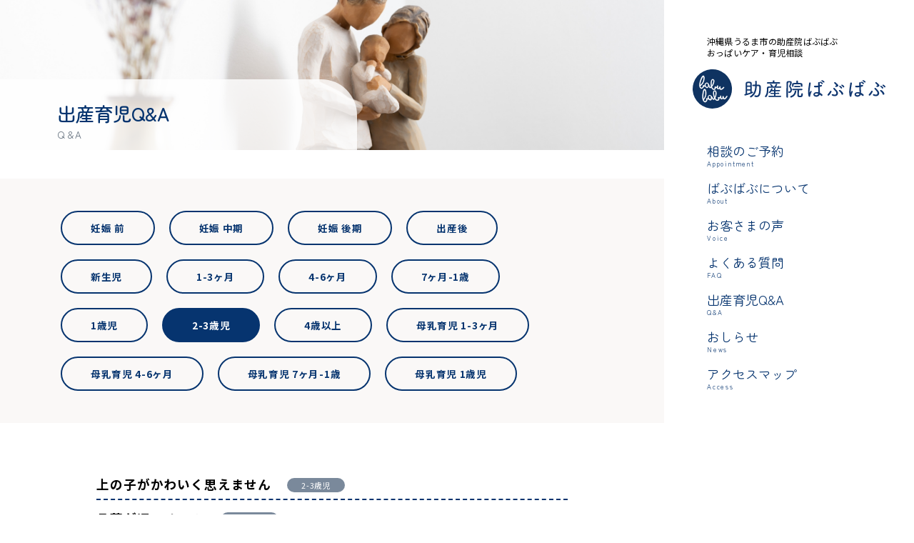

--- FILE ---
content_type: text/html; charset=UTF-8
request_url: https://babu-babu.org/qanda/qa_12/
body_size: 8963
content:
<!DOCTYPE html>
<html lang="ja"
	prefix="og: https://ogp.me/ns#" >
<head>
<meta charset="UTF-8">
<meta name="viewport" content="width=device-width,initial-scale=1.0,minimum-scale=1.0">
<meta http-equiv="X-UA-Compatible" content="IE=edge,chrome=1">
<link rel="stylesheet" href="https://babu-babu.org/wp-content/themes/babubabu/style.css" type="text/css">
<link href="https://babu-babu.org/wp-content/themes/babubabu/src/css/base.css?1670308858" rel="stylesheet" type="text/css" />
<link href="https://babu-babu.org/wp-content/themes/babubabu/src/css/contents.css?1744633118" rel="stylesheet" type="text/css" />

<!-- ファビコン -->
<link rel="icon" href="/favicon.ico">
<!-- スマホ用アイコン -->
<link rel="apple-touch-icon" sizes="180x180" href="/apple-touch-icon.png">

<!-- <title>
			2-3歳児 - 助産院ばぶばぶ | Company name
	</title> -->

<title>2-3歳児 - 助産院ばぶばぶ</title>

		<!-- All in One SEO 4.1.5.3 -->
		<meta name="robots" content="max-image-preview:large" />
		<link rel="canonical" href="https://babu-babu.org/qanda/qa_12/" />
		<script type="application/ld+json" class="aioseo-schema">
			{"@context":"https:\/\/schema.org","@graph":[{"@type":"WebSite","@id":"https:\/\/babu-babu.org\/#website","url":"https:\/\/babu-babu.org\/","name":"\u52a9\u7523\u9662\u3070\u3076\u3070\u3076","description":"\u6c96\u7e04\u770c\u3046\u308b\u307e\u5e02\u306e\u52a9\u7523\u9662\u3070\u3076\u3070\u3076 \u304a\u3063\u3071\u3044\u30b1\u30a2\u30fb\u80b2\u5150\u76f8\u8ac7","inLanguage":"ja","publisher":{"@id":"https:\/\/babu-babu.org\/#organization"}},{"@type":"Organization","@id":"https:\/\/babu-babu.org\/#organization","name":"\u52a9\u7523\u9662\u3070\u3076\u3070\u3076","url":"https:\/\/babu-babu.org\/","logo":{"@type":"ImageObject","@id":"https:\/\/babu-babu.org\/#organizationLogo","url":"https:\/\/babu-babu.org\/wp-content\/uploads\/2021\/12\/cropped-siteicon.png","width":512,"height":512},"image":{"@id":"https:\/\/babu-babu.org\/#organizationLogo"}},{"@type":"BreadcrumbList","@id":"https:\/\/babu-babu.org\/qanda\/qa_12\/#breadcrumblist","itemListElement":[{"@type":"ListItem","@id":"https:\/\/babu-babu.org\/#listItem","position":1,"item":{"@type":"WebPage","@id":"https:\/\/babu-babu.org\/","name":"\u30db\u30fc\u30e0","description":"\uff15\u4e07\u4eba\u4ee5\u4e0a\u306e\u30de\u30de\u3092\u652f\u3048\u3066\u304d\u305f12\u5150\u306e\u5b50\u3060\u304f\u3055\u3093\u52a9\u7523\u5e2bHISAKO\u3002\u80b2\u5150\u76f8\u8ac7\u3092\u884c\u3063\u3066\u3044\u307e\u3059\u3002","url":"https:\/\/babu-babu.org\/"},"nextItem":"https:\/\/babu-babu.org\/qanda\/qa_12\/#listItem"},{"@type":"ListItem","@id":"https:\/\/babu-babu.org\/qanda\/qa_12\/#listItem","position":2,"item":{"@type":"WebPage","@id":"https:\/\/babu-babu.org\/qanda\/qa_12\/","name":"2-3\u6b73\u5150","url":"https:\/\/babu-babu.org\/qanda\/qa_12\/"},"previousItem":"https:\/\/babu-babu.org\/#listItem"}]},{"@type":"CollectionPage","@id":"https:\/\/babu-babu.org\/qanda\/qa_12\/#collectionpage","url":"https:\/\/babu-babu.org\/qanda\/qa_12\/","name":"2-3\u6b73\u5150 - \u52a9\u7523\u9662\u3070\u3076\u3070\u3076","inLanguage":"ja","isPartOf":{"@id":"https:\/\/babu-babu.org\/#website"},"breadcrumb":{"@id":"https:\/\/babu-babu.org\/qanda\/qa_12\/#breadcrumblist"}}]}
		</script>
		<!-- All in One SEO -->

<link rel="alternate" type="application/rss+xml" title="助産院ばぶばぶ &raquo; フィード" href="https://babu-babu.org/feed/" />
<link rel="alternate" type="application/rss+xml" title="助産院ばぶばぶ &raquo; コメントフィード" href="https://babu-babu.org/comments/feed/" />
<link rel="alternate" type="application/rss+xml" title="助産院ばぶばぶ &raquo; 2-3歳児 出産育児カテゴリー のフィード" href="https://babu-babu.org/qanda/qa_12/feed/" />
		<!-- This site uses the Google Analytics by MonsterInsights plugin v8.10.0 - Using Analytics tracking - https://www.monsterinsights.com/ -->
		<!-- Note: MonsterInsights is not currently configured on this site. The site owner needs to authenticate with Google Analytics in the MonsterInsights settings panel. -->
					<!-- No UA code set -->
				<!-- / Google Analytics by MonsterInsights -->
		<style id='wp-img-auto-sizes-contain-inline-css' type='text/css'>
img:is([sizes=auto i],[sizes^="auto," i]){contain-intrinsic-size:3000px 1500px}
/*# sourceURL=wp-img-auto-sizes-contain-inline-css */
</style>
<style id='wp-emoji-styles-inline-css' type='text/css'>

	img.wp-smiley, img.emoji {
		display: inline !important;
		border: none !important;
		box-shadow: none !important;
		height: 1em !important;
		width: 1em !important;
		margin: 0 0.07em !important;
		vertical-align: -0.1em !important;
		background: none !important;
		padding: 0 !important;
	}
/*# sourceURL=wp-emoji-styles-inline-css */
</style>
<style id='wp-block-library-inline-css' type='text/css'>
:root{--wp-block-synced-color:#7a00df;--wp-block-synced-color--rgb:122,0,223;--wp-bound-block-color:var(--wp-block-synced-color);--wp-editor-canvas-background:#ddd;--wp-admin-theme-color:#007cba;--wp-admin-theme-color--rgb:0,124,186;--wp-admin-theme-color-darker-10:#006ba1;--wp-admin-theme-color-darker-10--rgb:0,107,160.5;--wp-admin-theme-color-darker-20:#005a87;--wp-admin-theme-color-darker-20--rgb:0,90,135;--wp-admin-border-width-focus:2px}@media (min-resolution:192dpi){:root{--wp-admin-border-width-focus:1.5px}}.wp-element-button{cursor:pointer}:root .has-very-light-gray-background-color{background-color:#eee}:root .has-very-dark-gray-background-color{background-color:#313131}:root .has-very-light-gray-color{color:#eee}:root .has-very-dark-gray-color{color:#313131}:root .has-vivid-green-cyan-to-vivid-cyan-blue-gradient-background{background:linear-gradient(135deg,#00d084,#0693e3)}:root .has-purple-crush-gradient-background{background:linear-gradient(135deg,#34e2e4,#4721fb 50%,#ab1dfe)}:root .has-hazy-dawn-gradient-background{background:linear-gradient(135deg,#faaca8,#dad0ec)}:root .has-subdued-olive-gradient-background{background:linear-gradient(135deg,#fafae1,#67a671)}:root .has-atomic-cream-gradient-background{background:linear-gradient(135deg,#fdd79a,#004a59)}:root .has-nightshade-gradient-background{background:linear-gradient(135deg,#330968,#31cdcf)}:root .has-midnight-gradient-background{background:linear-gradient(135deg,#020381,#2874fc)}:root{--wp--preset--font-size--normal:16px;--wp--preset--font-size--huge:42px}.has-regular-font-size{font-size:1em}.has-larger-font-size{font-size:2.625em}.has-normal-font-size{font-size:var(--wp--preset--font-size--normal)}.has-huge-font-size{font-size:var(--wp--preset--font-size--huge)}.has-text-align-center{text-align:center}.has-text-align-left{text-align:left}.has-text-align-right{text-align:right}.has-fit-text{white-space:nowrap!important}#end-resizable-editor-section{display:none}.aligncenter{clear:both}.items-justified-left{justify-content:flex-start}.items-justified-center{justify-content:center}.items-justified-right{justify-content:flex-end}.items-justified-space-between{justify-content:space-between}.screen-reader-text{border:0;clip-path:inset(50%);height:1px;margin:-1px;overflow:hidden;padding:0;position:absolute;width:1px;word-wrap:normal!important}.screen-reader-text:focus{background-color:#ddd;clip-path:none;color:#444;display:block;font-size:1em;height:auto;left:5px;line-height:normal;padding:15px 23px 14px;text-decoration:none;top:5px;width:auto;z-index:100000}html :where(.has-border-color){border-style:solid}html :where([style*=border-top-color]){border-top-style:solid}html :where([style*=border-right-color]){border-right-style:solid}html :where([style*=border-bottom-color]){border-bottom-style:solid}html :where([style*=border-left-color]){border-left-style:solid}html :where([style*=border-width]){border-style:solid}html :where([style*=border-top-width]){border-top-style:solid}html :where([style*=border-right-width]){border-right-style:solid}html :where([style*=border-bottom-width]){border-bottom-style:solid}html :where([style*=border-left-width]){border-left-style:solid}html :where(img[class*=wp-image-]){height:auto;max-width:100%}:where(figure){margin:0 0 1em}html :where(.is-position-sticky){--wp-admin--admin-bar--position-offset:var(--wp-admin--admin-bar--height,0px)}@media screen and (max-width:600px){html :where(.is-position-sticky){--wp-admin--admin-bar--position-offset:0px}}

/*# sourceURL=wp-block-library-inline-css */
</style><style id='global-styles-inline-css' type='text/css'>
:root{--wp--preset--aspect-ratio--square: 1;--wp--preset--aspect-ratio--4-3: 4/3;--wp--preset--aspect-ratio--3-4: 3/4;--wp--preset--aspect-ratio--3-2: 3/2;--wp--preset--aspect-ratio--2-3: 2/3;--wp--preset--aspect-ratio--16-9: 16/9;--wp--preset--aspect-ratio--9-16: 9/16;--wp--preset--color--black: #000000;--wp--preset--color--cyan-bluish-gray: #abb8c3;--wp--preset--color--white: #ffffff;--wp--preset--color--pale-pink: #f78da7;--wp--preset--color--vivid-red: #cf2e2e;--wp--preset--color--luminous-vivid-orange: #ff6900;--wp--preset--color--luminous-vivid-amber: #fcb900;--wp--preset--color--light-green-cyan: #7bdcb5;--wp--preset--color--vivid-green-cyan: #00d084;--wp--preset--color--pale-cyan-blue: #8ed1fc;--wp--preset--color--vivid-cyan-blue: #0693e3;--wp--preset--color--vivid-purple: #9b51e0;--wp--preset--gradient--vivid-cyan-blue-to-vivid-purple: linear-gradient(135deg,rgb(6,147,227) 0%,rgb(155,81,224) 100%);--wp--preset--gradient--light-green-cyan-to-vivid-green-cyan: linear-gradient(135deg,rgb(122,220,180) 0%,rgb(0,208,130) 100%);--wp--preset--gradient--luminous-vivid-amber-to-luminous-vivid-orange: linear-gradient(135deg,rgb(252,185,0) 0%,rgb(255,105,0) 100%);--wp--preset--gradient--luminous-vivid-orange-to-vivid-red: linear-gradient(135deg,rgb(255,105,0) 0%,rgb(207,46,46) 100%);--wp--preset--gradient--very-light-gray-to-cyan-bluish-gray: linear-gradient(135deg,rgb(238,238,238) 0%,rgb(169,184,195) 100%);--wp--preset--gradient--cool-to-warm-spectrum: linear-gradient(135deg,rgb(74,234,220) 0%,rgb(151,120,209) 20%,rgb(207,42,186) 40%,rgb(238,44,130) 60%,rgb(251,105,98) 80%,rgb(254,248,76) 100%);--wp--preset--gradient--blush-light-purple: linear-gradient(135deg,rgb(255,206,236) 0%,rgb(152,150,240) 100%);--wp--preset--gradient--blush-bordeaux: linear-gradient(135deg,rgb(254,205,165) 0%,rgb(254,45,45) 50%,rgb(107,0,62) 100%);--wp--preset--gradient--luminous-dusk: linear-gradient(135deg,rgb(255,203,112) 0%,rgb(199,81,192) 50%,rgb(65,88,208) 100%);--wp--preset--gradient--pale-ocean: linear-gradient(135deg,rgb(255,245,203) 0%,rgb(182,227,212) 50%,rgb(51,167,181) 100%);--wp--preset--gradient--electric-grass: linear-gradient(135deg,rgb(202,248,128) 0%,rgb(113,206,126) 100%);--wp--preset--gradient--midnight: linear-gradient(135deg,rgb(2,3,129) 0%,rgb(40,116,252) 100%);--wp--preset--font-size--small: 13px;--wp--preset--font-size--medium: 20px;--wp--preset--font-size--large: 36px;--wp--preset--font-size--x-large: 42px;--wp--preset--spacing--20: 0.44rem;--wp--preset--spacing--30: 0.67rem;--wp--preset--spacing--40: 1rem;--wp--preset--spacing--50: 1.5rem;--wp--preset--spacing--60: 2.25rem;--wp--preset--spacing--70: 3.38rem;--wp--preset--spacing--80: 5.06rem;--wp--preset--shadow--natural: 6px 6px 9px rgba(0, 0, 0, 0.2);--wp--preset--shadow--deep: 12px 12px 50px rgba(0, 0, 0, 0.4);--wp--preset--shadow--sharp: 6px 6px 0px rgba(0, 0, 0, 0.2);--wp--preset--shadow--outlined: 6px 6px 0px -3px rgb(255, 255, 255), 6px 6px rgb(0, 0, 0);--wp--preset--shadow--crisp: 6px 6px 0px rgb(0, 0, 0);}:where(.is-layout-flex){gap: 0.5em;}:where(.is-layout-grid){gap: 0.5em;}body .is-layout-flex{display: flex;}.is-layout-flex{flex-wrap: wrap;align-items: center;}.is-layout-flex > :is(*, div){margin: 0;}body .is-layout-grid{display: grid;}.is-layout-grid > :is(*, div){margin: 0;}:where(.wp-block-columns.is-layout-flex){gap: 2em;}:where(.wp-block-columns.is-layout-grid){gap: 2em;}:where(.wp-block-post-template.is-layout-flex){gap: 1.25em;}:where(.wp-block-post-template.is-layout-grid){gap: 1.25em;}.has-black-color{color: var(--wp--preset--color--black) !important;}.has-cyan-bluish-gray-color{color: var(--wp--preset--color--cyan-bluish-gray) !important;}.has-white-color{color: var(--wp--preset--color--white) !important;}.has-pale-pink-color{color: var(--wp--preset--color--pale-pink) !important;}.has-vivid-red-color{color: var(--wp--preset--color--vivid-red) !important;}.has-luminous-vivid-orange-color{color: var(--wp--preset--color--luminous-vivid-orange) !important;}.has-luminous-vivid-amber-color{color: var(--wp--preset--color--luminous-vivid-amber) !important;}.has-light-green-cyan-color{color: var(--wp--preset--color--light-green-cyan) !important;}.has-vivid-green-cyan-color{color: var(--wp--preset--color--vivid-green-cyan) !important;}.has-pale-cyan-blue-color{color: var(--wp--preset--color--pale-cyan-blue) !important;}.has-vivid-cyan-blue-color{color: var(--wp--preset--color--vivid-cyan-blue) !important;}.has-vivid-purple-color{color: var(--wp--preset--color--vivid-purple) !important;}.has-black-background-color{background-color: var(--wp--preset--color--black) !important;}.has-cyan-bluish-gray-background-color{background-color: var(--wp--preset--color--cyan-bluish-gray) !important;}.has-white-background-color{background-color: var(--wp--preset--color--white) !important;}.has-pale-pink-background-color{background-color: var(--wp--preset--color--pale-pink) !important;}.has-vivid-red-background-color{background-color: var(--wp--preset--color--vivid-red) !important;}.has-luminous-vivid-orange-background-color{background-color: var(--wp--preset--color--luminous-vivid-orange) !important;}.has-luminous-vivid-amber-background-color{background-color: var(--wp--preset--color--luminous-vivid-amber) !important;}.has-light-green-cyan-background-color{background-color: var(--wp--preset--color--light-green-cyan) !important;}.has-vivid-green-cyan-background-color{background-color: var(--wp--preset--color--vivid-green-cyan) !important;}.has-pale-cyan-blue-background-color{background-color: var(--wp--preset--color--pale-cyan-blue) !important;}.has-vivid-cyan-blue-background-color{background-color: var(--wp--preset--color--vivid-cyan-blue) !important;}.has-vivid-purple-background-color{background-color: var(--wp--preset--color--vivid-purple) !important;}.has-black-border-color{border-color: var(--wp--preset--color--black) !important;}.has-cyan-bluish-gray-border-color{border-color: var(--wp--preset--color--cyan-bluish-gray) !important;}.has-white-border-color{border-color: var(--wp--preset--color--white) !important;}.has-pale-pink-border-color{border-color: var(--wp--preset--color--pale-pink) !important;}.has-vivid-red-border-color{border-color: var(--wp--preset--color--vivid-red) !important;}.has-luminous-vivid-orange-border-color{border-color: var(--wp--preset--color--luminous-vivid-orange) !important;}.has-luminous-vivid-amber-border-color{border-color: var(--wp--preset--color--luminous-vivid-amber) !important;}.has-light-green-cyan-border-color{border-color: var(--wp--preset--color--light-green-cyan) !important;}.has-vivid-green-cyan-border-color{border-color: var(--wp--preset--color--vivid-green-cyan) !important;}.has-pale-cyan-blue-border-color{border-color: var(--wp--preset--color--pale-cyan-blue) !important;}.has-vivid-cyan-blue-border-color{border-color: var(--wp--preset--color--vivid-cyan-blue) !important;}.has-vivid-purple-border-color{border-color: var(--wp--preset--color--vivid-purple) !important;}.has-vivid-cyan-blue-to-vivid-purple-gradient-background{background: var(--wp--preset--gradient--vivid-cyan-blue-to-vivid-purple) !important;}.has-light-green-cyan-to-vivid-green-cyan-gradient-background{background: var(--wp--preset--gradient--light-green-cyan-to-vivid-green-cyan) !important;}.has-luminous-vivid-amber-to-luminous-vivid-orange-gradient-background{background: var(--wp--preset--gradient--luminous-vivid-amber-to-luminous-vivid-orange) !important;}.has-luminous-vivid-orange-to-vivid-red-gradient-background{background: var(--wp--preset--gradient--luminous-vivid-orange-to-vivid-red) !important;}.has-very-light-gray-to-cyan-bluish-gray-gradient-background{background: var(--wp--preset--gradient--very-light-gray-to-cyan-bluish-gray) !important;}.has-cool-to-warm-spectrum-gradient-background{background: var(--wp--preset--gradient--cool-to-warm-spectrum) !important;}.has-blush-light-purple-gradient-background{background: var(--wp--preset--gradient--blush-light-purple) !important;}.has-blush-bordeaux-gradient-background{background: var(--wp--preset--gradient--blush-bordeaux) !important;}.has-luminous-dusk-gradient-background{background: var(--wp--preset--gradient--luminous-dusk) !important;}.has-pale-ocean-gradient-background{background: var(--wp--preset--gradient--pale-ocean) !important;}.has-electric-grass-gradient-background{background: var(--wp--preset--gradient--electric-grass) !important;}.has-midnight-gradient-background{background: var(--wp--preset--gradient--midnight) !important;}.has-small-font-size{font-size: var(--wp--preset--font-size--small) !important;}.has-medium-font-size{font-size: var(--wp--preset--font-size--medium) !important;}.has-large-font-size{font-size: var(--wp--preset--font-size--large) !important;}.has-x-large-font-size{font-size: var(--wp--preset--font-size--x-large) !important;}
/*# sourceURL=global-styles-inline-css */
</style>

<style id='classic-theme-styles-inline-css' type='text/css'>
/*! This file is auto-generated */
.wp-block-button__link{color:#fff;background-color:#32373c;border-radius:9999px;box-shadow:none;text-decoration:none;padding:calc(.667em + 2px) calc(1.333em + 2px);font-size:1.125em}.wp-block-file__button{background:#32373c;color:#fff;text-decoration:none}
/*# sourceURL=/wp-includes/css/classic-themes.min.css */
</style>
<script type="text/javascript" src="https://babu-babu.org/wp-includes/js/jquery/jquery.min.js?ver=3.7.1" id="jquery-core-js"></script>
<script type="text/javascript" src="https://babu-babu.org/wp-includes/js/jquery/jquery-migrate.min.js?ver=3.4.1" id="jquery-migrate-js"></script>
<script type="text/javascript" src="https://babu-babu.org/wp-content/themes/babubabu/src/js/ofi.min.js?ver=1" id="ofi-js"></script>
<script type="text/javascript" src="https://babu-babu.org/wp-content/themes/babubabu/src/js/rellax.min.js?ver=1" id="rellax-js"></script>
<script type="text/javascript" src="https://babu-babu.org/wp-content/themes/babubabu/src/js/slick.min.js?ver=1" id="slick-js"></script>
<script type="text/javascript" src="https://babu-babu.org/wp-content/themes/babubabu/src/js/delighters.js?ver=1" id="delighters-js"></script>
<script type="text/javascript" src="https://babu-babu.org/wp-content/themes/babubabu/src/js/myscript.js?ver=1" id="myscript-js"></script>
<link rel="https://api.w.org/" href="https://babu-babu.org/wp-json/" /><link rel="alternate" title="JSON" type="application/json" href="https://babu-babu.org/wp-json/wp/v2/qanda_cat/22" /><link rel="EditURI" type="application/rsd+xml" title="RSD" href="https://babu-babu.org/xmlrpc.php?rsd" />
<meta name="generator" content="WordPress 6.9" />
<link rel="icon" href="https://babu-babu.org/wp-content/uploads/2021/12/cropped-siteicon-32x32.png" sizes="32x32" />
<link rel="icon" href="https://babu-babu.org/wp-content/uploads/2021/12/cropped-siteicon-192x192.png" sizes="192x192" />
<link rel="apple-touch-icon" href="https://babu-babu.org/wp-content/uploads/2021/12/cropped-siteicon-180x180.png" />
<meta name="msapplication-TileImage" content="https://babu-babu.org/wp-content/uploads/2021/12/cropped-siteicon-270x270.png" />
<script src="https://code.jquery.com/ui/1.13.0/jquery-ui.min.js" integrity="sha256-hlKLmzaRlE8SCJC1Kw8zoUbU8BxA+8kR3gseuKfMjxA=" crossorigin="anonymous"></script>

<link rel="preconnect" href="https://fonts.googleapis.com"> 
<link rel="preconnect" href="https://fonts.gstatic.com" crossorigin> 
<link href="https://fonts.googleapis.com/css2?family=Noto+Sans+JP:wght@400;500;700&family=Zen+Maru+Gothic:wght@400;500;700&family=Zen+Old+Mincho:wght@400;700;900&display=swap" rel="stylesheet">
<!-- 
	font-family: 'Noto Sans JP', sans-serif;
	font-family: 'Zen Maru Gothic', sans-serif;
	font-family: 'Zen Old Mincho', serif;
 -->

 <!-- Global site tag (gtag.js) - Google Analytics -->
<script async src="https://www.googletagmanager.com/gtag/js?id=G-8W1EXZSG85"></script>
<script>
  window.dataLayer = window.dataLayer || [];
  function gtag(){dataLayer.push(arguments);}
  gtag('js', new Date());

  gtag('config', 'G-8W1EXZSG85');
</script>
</head>

<body class="archive tax-qanda_cat term-qa_12 term-22 wp-theme-babubabu trans_fadeout">
<header class="pc_hide">
			<p id="site_description">沖縄県うるま市の助産院ばぶばぶ<br>おっぱいケア・育児相談</p>
		<div id="logo"><a href="https://babu-babu.org/"><img src="https://babu-babu.org/wp-content/themes/babubabu/src/img/logo/logo.svg"  alt="助産院ばぶばぶ" /></a></div>
		
	<nav class="g_nav">
		<div class="menu"><ul>
<li class="page_item page-item-326"><a href="https://babu-babu.org/voice/">お客様の声</a></li>
<li class="page_item page-item-9"><a href="https://babu-babu.org/login-customizer/">Login Customizer</a></li>
<li class="page_item page-item-5"><a href="https://babu-babu.org/">TOP PAGE</a></li>
<li class="page_item page-item-21"><a href="https://babu-babu.org/access/">アクセスマップ</a></li>
<li class="page_item page-item-131"><a href="https://babu-babu.org/about/">ばぶばぶについて</a></li>
<li class="page_item page-item-3"><a href="https://babu-babu.org/privacy-policy/">プライバシーポリシー</a></li>
<li class="page_item page-item-86"><a href="https://babu-babu.org/appointment/">Web相談のご予約</a></li>
</ul></div>
	</nav>

	
	
</header><!-- header -->

<div class="menu_trigger pc_hide">
  	<span></span>
  	<span></span>
  	<span></span>
</div>
<div class="header_overray pc_hide"></div>

<!-- TOPのみ表示FVエリア -->
<!-- //TOPのみ表示FVエリア -->

<div class="main_flex_container">
	<div class="main_flex_container_menu">
		<div class="side_menu">
			<p class="site_description">沖縄県うるま市の助産院ばぶばぶ<br>おっぱいケア・育児相談</p>
			<div class="side_logo">
				<a href="https://babu-babu.org/"><img src="https://babu-babu.org/wp-content/themes/babubabu/src/img/logo/logo.svg"  alt="助産院ばぶばぶ" /></a>
			</div>
			<div class="side_nav">
				<ul>
					<li><a href="https://babu-babu.org/appointment/">相談のご予約<span>Appointment</span></a></li>
					<li><a href="https://babu-babu.org/about/">ばぶばぶについて<span>About</span></a></li>
					<li><a href="https://babu-babu.org/voice/">お客さまの声<span>Voice</span></a></li>
					<li><a href="https://babu-babu.org/faq/">よくある質問<span>FAQ</span></a></li>
					<li><a href="https://babu-babu.org/qanda/">出産育児Q&A<span>Q&A</span></a></li>
					<li><a href="https://babu-babu.org/news/">おしらせ<span>News</span></a></li>
					<li><a href="https://babu-babu.org/access/">アクセスマップ<span>Access</span></a></li>
				</ul>
			</div>
		</div>
	</div>
	<div class="main_flex_container_main">

		<section class="fv">
							<div class="sub_fv" 
											style="background-image: url(https://babu-babu.org/wp-content/themes/babubabu/src/img/key/qa_fv.jpg);"
									>
					<div class="container">
						<h1 class="pageTitle">
																			出産育児Q&A
							<span>Q&A</span>
												</h1>
					</div>
				</div>
				<div id="breadcrumb">
									</div>
					</section>






<main>
	<section class="qa_archive">
		<article class="cat_list">
			<ul>			<li><a href="https://babu-babu.org/qanda/qa_01/" class="">妊娠 前</a></li>
						<li><a href="https://babu-babu.org/qanda/qa_03/" class="">妊娠 中期</a></li>
						<li><a href="https://babu-babu.org/qanda/qa_04/" class="">妊娠 後期</a></li>
						<li><a href="https://babu-babu.org/qanda/qa_06/" class="">出産後</a></li>
						<li><a href="https://babu-babu.org/qanda/qa_07/" class="">新生児</a></li>
						<li><a href="https://babu-babu.org/qanda/qa_08/" class="">1-3ヶ月</a></li>
						<li><a href="https://babu-babu.org/qanda/qa_09/" class="">4-6ヶ月</a></li>
						<li><a href="https://babu-babu.org/qanda/qa_10/" class="">7ヶ月-1歳</a></li>
						<li><a href="https://babu-babu.org/qanda/qa_11/" class="">1歳児</a></li>
						<li><a href="https://babu-babu.org/qanda/qa_12/" class="current">2-3歳児</a></li>
						<li><a href="https://babu-babu.org/qanda/qa_13/" class="">4歳以上</a></li>
						<li><a href="https://babu-babu.org/qanda/qa_15/" class="">母乳育児 1-3ヶ月</a></li>
						<li><a href="https://babu-babu.org/qanda/qa_16/" class="">母乳育児 4-6ヶ月</a></li>
						<li><a href="https://babu-babu.org/qanda/qa_17/" class="">母乳育児 7ヶ月-1歳</a></li>
						<li><a href="https://babu-babu.org/qanda/qa_18/" class="">母乳育児 1歳児</a></li>
			</ul>		</article>
		<article class="index">
			                        			<ul>
            
			     	<li>
			     		<h3>上の子がかわいく思えません</h3>
			     		<span class="cat_name">
    						2-3歳児			     		</span>
			     		</span>
			     		<a class="over_link" href="https://babu-babu.org/qanda/qa_12/12-003/"></a>
			     	</li>

            
			     	<li>
			     		<h3>言葉が遅いせい？</h3>
			     		<span class="cat_name">
    						2-3歳児			     		</span>
			     		</span>
			     		<a class="over_link" href="https://babu-babu.org/qanda/qa_12/12-002/"></a>
			     	</li>

            
			     	<li>
			     		<h3>イライラします</h3>
			     		<span class="cat_name">
    						2-3歳児			     		</span>
			     		</span>
			     		<a class="over_link" href="https://babu-babu.org/qanda/qa_12/12-001/"></a>
			     	</li>

                    	</ul>
            	
					<nav class="pager"><div class="first"><span class="no-link">《</span></div><div class="prev"><span class="no-link">〈</span></div><div class="nth-box"><span class="current no-link">1</span></div><div class="next"><span class="no-link">〉</span></div><div class="last"><span class="no-link">》</span></div></nav>		            

		</article>
	</section>

</main>

</div>
</div>



<footer>
	<nav class="footer_nav">
		<ul>
			<li><a href="https://babu-babu.org/appointment/">診察・相談のご予約</a></li>
			<li><a href="https://babu-babu.org/about/">ばぶばぶについて</a></li>
			<li><a href="https://babu-babu.org/voice/">お客様の声</a></li>
			<li><a href="https://babu-babu.org/faq/">よくある質問</a></li>
			<li><a href="https://babu-babu.org/qanda/">出産育児Q&A</a></li>
			<li><a href="https://babu-babu.org/news/">おしらせ</a></li>
			<li><a href="https://babu-babu.org/access/">アクセスマップ</a></li>
			<li><a href="https://babu-babu.org/privacy-policy/">プラバシーポリシー</a></li>
		</ul>
	</nav>
	<div class="wrap">
		<div class="info">
			<h2>助産院ばぶばぶ</h2>
			<p>〒904-2426 沖縄県与那城平安座８１３７−１</p>
			<a href="https://goo.gl/maps/SCipQPUeouFDCPEY8" target="_blank" class="btn01">Google Map</a>
			<p>
				<ご予約可能日><br>
					月・火・木・土　14:00 〜 17:00<br>
				<お休み><br>
					水・金・日・祝日・その他
			</p>
			<a href="https://coubic.com/babubabu/contact" target="_blank" class="btn01">お問い合わせ</a>
			<small>【お願い】<br>個別のご相談や、お電話でのお問い合わせは受け付けておりません。<br>
			お控えくださいますようお願いいたします。</small>

			<div class="obj">
				<img src="https://babu-babu.org/wp-content/themes/babubabu/src/img/share/f_pic.jpg" alt="" />
			</div>
		</div>
	</div>
	<div class="f_logo">
		<a href="https://babu-babu.org/"><img src="https://babu-babu.org/wp-content/themes/babubabu/src/img/logo/logo.svg"  alt="助産院ばぶばぶ" /></a>
	</div>
	<div class="bg"></div>
	<div class="hisako_site_link">
		<div class="wrap">
			<a href="https://babu-babu.org/hisakohome/" target="_blank"><img src="https://babu-babu.org/wp-content/themes/babubabu/src/img/share/hisako_bnr.jpg" alt="" /></a>
		</div>
	</div>
	<div class="copyright">
		Copyright 2021 babubabu
	</div>
	<div id="page-top">
		<img src="https://babu-babu.org/wp-content/themes/babubabu/src/img/share/go_top.png" alt="" />
	</div>
</footer>

<script type="speculationrules">
{"prefetch":[{"source":"document","where":{"and":[{"href_matches":"/*"},{"not":{"href_matches":["/wp-*.php","/wp-admin/*","/wp-content/uploads/*","/wp-content/*","/wp-content/plugins/*","/wp-content/themes/babubabu/*","/*\\?(.+)"]}},{"not":{"selector_matches":"a[rel~=\"nofollow\"]"}},{"not":{"selector_matches":".no-prefetch, .no-prefetch a"}}]},"eagerness":"conservative"}]}
</script>
<script id="wp-emoji-settings" type="application/json">
{"baseUrl":"https://s.w.org/images/core/emoji/17.0.2/72x72/","ext":".png","svgUrl":"https://s.w.org/images/core/emoji/17.0.2/svg/","svgExt":".svg","source":{"concatemoji":"https://babu-babu.org/wp-includes/js/wp-emoji-release.min.js?ver=6.9"}}
</script>
<script type="module">
/* <![CDATA[ */
/*! This file is auto-generated */
const a=JSON.parse(document.getElementById("wp-emoji-settings").textContent),o=(window._wpemojiSettings=a,"wpEmojiSettingsSupports"),s=["flag","emoji"];function i(e){try{var t={supportTests:e,timestamp:(new Date).valueOf()};sessionStorage.setItem(o,JSON.stringify(t))}catch(e){}}function c(e,t,n){e.clearRect(0,0,e.canvas.width,e.canvas.height),e.fillText(t,0,0);t=new Uint32Array(e.getImageData(0,0,e.canvas.width,e.canvas.height).data);e.clearRect(0,0,e.canvas.width,e.canvas.height),e.fillText(n,0,0);const a=new Uint32Array(e.getImageData(0,0,e.canvas.width,e.canvas.height).data);return t.every((e,t)=>e===a[t])}function p(e,t){e.clearRect(0,0,e.canvas.width,e.canvas.height),e.fillText(t,0,0);var n=e.getImageData(16,16,1,1);for(let e=0;e<n.data.length;e++)if(0!==n.data[e])return!1;return!0}function u(e,t,n,a){switch(t){case"flag":return n(e,"\ud83c\udff3\ufe0f\u200d\u26a7\ufe0f","\ud83c\udff3\ufe0f\u200b\u26a7\ufe0f")?!1:!n(e,"\ud83c\udde8\ud83c\uddf6","\ud83c\udde8\u200b\ud83c\uddf6")&&!n(e,"\ud83c\udff4\udb40\udc67\udb40\udc62\udb40\udc65\udb40\udc6e\udb40\udc67\udb40\udc7f","\ud83c\udff4\u200b\udb40\udc67\u200b\udb40\udc62\u200b\udb40\udc65\u200b\udb40\udc6e\u200b\udb40\udc67\u200b\udb40\udc7f");case"emoji":return!a(e,"\ud83e\u1fac8")}return!1}function f(e,t,n,a){let r;const o=(r="undefined"!=typeof WorkerGlobalScope&&self instanceof WorkerGlobalScope?new OffscreenCanvas(300,150):document.createElement("canvas")).getContext("2d",{willReadFrequently:!0}),s=(o.textBaseline="top",o.font="600 32px Arial",{});return e.forEach(e=>{s[e]=t(o,e,n,a)}),s}function r(e){var t=document.createElement("script");t.src=e,t.defer=!0,document.head.appendChild(t)}a.supports={everything:!0,everythingExceptFlag:!0},new Promise(t=>{let n=function(){try{var e=JSON.parse(sessionStorage.getItem(o));if("object"==typeof e&&"number"==typeof e.timestamp&&(new Date).valueOf()<e.timestamp+604800&&"object"==typeof e.supportTests)return e.supportTests}catch(e){}return null}();if(!n){if("undefined"!=typeof Worker&&"undefined"!=typeof OffscreenCanvas&&"undefined"!=typeof URL&&URL.createObjectURL&&"undefined"!=typeof Blob)try{var e="postMessage("+f.toString()+"("+[JSON.stringify(s),u.toString(),c.toString(),p.toString()].join(",")+"));",a=new Blob([e],{type:"text/javascript"});const r=new Worker(URL.createObjectURL(a),{name:"wpTestEmojiSupports"});return void(r.onmessage=e=>{i(n=e.data),r.terminate(),t(n)})}catch(e){}i(n=f(s,u,c,p))}t(n)}).then(e=>{for(const n in e)a.supports[n]=e[n],a.supports.everything=a.supports.everything&&a.supports[n],"flag"!==n&&(a.supports.everythingExceptFlag=a.supports.everythingExceptFlag&&a.supports[n]);var t;a.supports.everythingExceptFlag=a.supports.everythingExceptFlag&&!a.supports.flag,a.supports.everything||((t=a.source||{}).concatemoji?r(t.concatemoji):t.wpemoji&&t.twemoji&&(r(t.twemoji),r(t.wpemoji)))});
//# sourceURL=https://babu-babu.org/wp-includes/js/wp-emoji-loader.min.js
/* ]]> */
</script>

</body>
</html>

--- FILE ---
content_type: text/css
request_url: https://babu-babu.org/wp-content/themes/babubabu/style.css
body_size: 1345
content:
@charset "UTF-8";

/*  

Theme Name: 助産院ばぶばぶ
Theme URI: https://individual-inv.com
Author: INDIVIDUAL INNOVATION
Author URI: https://individual-inv.jp
Description: INDIVIDUAL INNOVATIONの開発用ベーステーマ
Version: 1.0
License: GNU General Public License v2.0
License URI: http://www.gnu.org/licenses/gpl-2.0.html
Text Domain: individual-dev
Tested up to: 5.7
*/

/*-----------------------------------------------------------------------------
 WordPress CMS Theme. Based on work by INDIVIDUAL DEV Project: https://individual-inv.com
---------------------------------------------------------------------------- */
@import url(src/css/reset.css);
@import url(src/css/option.css);
@import url(src/css/slick.css);


.sticky{}
.screen-reader-text {}



/*wp-pagenavi*/
.wp-pagenavi{clear:both;padding:0;font-size:11px;line-height:21px;text-align:center;}
.wp-pagenavi span.extend {color:#ccc;margin:2px;}
.wp-pagenavi span.current{background-color:#48e;color:#fff;padding:5px 10px;border-radius:5px;-moz-border-radius:5px;margin:2px;}
.wp-pagenavi span.pages{background-color:#ccc;padding:5px 20px;color:#fff;padding:5px 10px;border-radius:5px;-moz-border-radius:5px;margin:2px;}
.wp-pagenavi a{color:#fff;padding:5px 10px;background-color:#999;text-decoration:none;border-radius:5px;-moz-border-radius:5px;padding:5px 10px;margin:0 2px;}
.wp-pagenavi a:hover{background-color:#aaa;}

/*image*/
.thumbnail-align img{float:left;padding:7px;margin:0 20px 20px 0;background-color:#eee;}
img.alignleft{float:left;padding:7px;margin:0 20px 20px 0;background-color:#eee;}
img.alignright{float:right;padding:7px;margin:0 0 20px 20px;background-color:#eee;}
.aligncenter{clear: both;display: block;margin:auto;}
.wp-caption {background: #f1f1f1;line-height: 18px;margin-bottom: 20px;text-align: center;padding:7px 2px;}
.wp-caption.alignleft{float:left;margin:0 15px 15px 0;}
.wp-caption.alignright{float:right;margin:0 0 15px 15px;}
.wp-caption img {margin:0;}
.wp-caption p.wp-caption-text {color: #888;font-size: 12px;margin:0;}
.gallery {margin:0 auto 18px;padding:0 0 25px;}
.gallery .gallery-item {float: left;text-align: center;}
.gallery .gallery-caption {color: #888;font-size: 12px;margin:0;}
.gallery br+br {display: none;}
@media screen and (max-width: 480px) {.hentry img {float:none;display:block;margin:auto auto 15px;padding:0;max-width:100%;}}

/*comment*/
#comments{max-width:900px;margin:auto;}
.commentlist{margin:15px 0 0;border-top:1px solid #eee;}
.commentlist p{margin:10px 0;clear:both;}
.commentlist li{clear:both;}
.commentlist .comment-body{border-bottom:1px solid #ccc;margin:0 0 15px;clear:both;font-size:12px;line-height:20px;padding:15px 10px;}
.commentlist .reply{text-align:right;}
.commentlist .avatar{float:left;margin:0 10px 0 0;}
.comment-author.vcard {}
#respond {padding:0;}
#reply-title {margin:0;padding:0;}
#commentform{padding:10px 0;}
#commentform p{margin:0 0 5px;}
#commentform textarea#comment{font-size:13px;line-height:20px;border:1px solid #666;padding:3px;width:98%;}
#commentform input{font-size:13px;line-height:20px;border:1px solid #666;padding:3px;clear:both;width:98%;}
#commentform .required{color:#c00;}
#commentform label{}
.commentlist .bypostauthor{background-color:#eee;}
.form-allowed-tags {font-size:11px;line-height:15px;color:#999;}
.form-submit #submit{margin:10px auto;width:218px;display:block;cursor:pointer;padding:0;border:1px solid #aaa;font-size:13px;line-height:20px;border-radius:5px;-moz-border-radius:5px;background-color:#fff9d3;}


.error_404 {
    width: 100%;
    height: 100vh;
    margin: 0 auto;
    position: relative;
}
.error_404 .inner {
    width: 100%;
    position: absolute;
    top: 50%;
    margin: auto;
    transform: translateY(-50%);
}
.error_404 .inner h1 {
    text-align: center;
    font-size: 3rem;
    letter-spacing: .1em;
    color: #808080;
}
.error_404 .inner p {
    text-align: center;
    font-size: 1.2rem;
    letter-spacing: .1em;
    margin-top: 55px;
}







--- FILE ---
content_type: text/css
request_url: https://babu-babu.org/wp-content/themes/babubabu/src/css/base.css?1670308858
body_size: 3968
content:
@charset "UTF-8";

/*============================
>>> Base Style
=============================*/
* {
    -webkit-box-sizing: border-box;
    -moz-box-sizing: border-box;
    -o-box-sizing: border-box;
    -ms-box-sizing: border-box;
}
*:active,
*:focus,
*:hover {
    outline: none;
}
html {
    height: 100%;
    font-size: 15px !important;
}
body {
    height: 100%;
    width: 100%;
    margin: 0 auto;
    font-family: 'Noto Sans JP', sans-serif;
}
body::after {
  content: '';
  position: fixed;
  top: 0;
  left: 0;
  width: 100%;
  height: 100%;
  background-color:#fff;  /* 背景カラー */
  z-index: 9999;  /* 一番手前に */
  pointer-events: none;  /* 他の要素にアクセス可能にするためにポインターイベントは無効に */
  opacity: 0;  /* 初期値 : 透過状態 */
  -webkit-transition: opacity .8s ease;  /* アニメーション時間は 0.8秒 */
  transition: opacity .8s ease;
}
body.trans_fadeout::after {
  opacity: 1;
}

@media (max-width: 520px) {
    html {
        font-size: 3.3vw !important;
    }
}
a {
    color: #555;
    text-decoration: none;
    -moz-transition: ALL 0.3s ease 0;
    -webkit-transition: ALL 0.3s ease 0;
    -o-transition: ALL 0.3s ease 0;
    -ms-transition: ALL 0.3s ease 0;
}
h2 {
    font-family: 'Zen Maru Gothic', sans-serif;
    color: #06346F;
}
p {
    line-height: 1;
    word-break: break-all;
    line-break: normal;
    letter-spacing: -.02em;
}
img {
    display: block;
    width: 100%;
    height: auto;
}

.clear {
    clear: both;
}
.clear hr {
    display: none;
}
.wrap {
    width: 1165px;
    margin: 0 auto;
}
.wrap800 {
    width: 800px;
    margin: 0 auto;
}
@media (max-width: 520px) {
    .wrap {
        width: 100%;
    }
    .wrap800 {
        width: 100%;
    }
}

.sp_hide {
    display: block;
}
.pc_hide {
    display: none;
}
br.sp {
    display: none;
}
br.pc {
    display: inline;
}

@media (max-width: 520px) {
    .sp_hide {
        display: none;
    }
    .pc_hide {
        display: block;
    }
    br.sp {
        display: inline;
    }
    br.pc {
        display: none;
    }
}

/*============================
>>> Share Style
=============================*/
.img_parallax {
    width: 50vmax;
    z-index: -1;
    position: absolute;
    top: 0;
    left: 0;
    pointer-events: none;
}
#page-top {
    position: absolute;
    width: 50px;
    right: 70px;
    bottom: 320px;
}
@media (max-width: 520px) {
    #page-top {
        display: none;
    }
}

/*btn */
.btn01 {
    display: block;
    position: relative;
    width: 350px;
    padding: 20px 0 20px 30px;
    color: #06346F;
    font-family: 'Zen Maru Gothic', sans-serif;
    font-size: 1.33rem;
    font-weight: 700;
    background-color: #fff;
    border-radius: 100px;
    transition:ALL .5s ease;
    -webkit-transition:ALL .5s ease;
    -moz-transition:ALL .5s ease;
    -o-transition:ALL .5s ease;
}
.btn01::before {
    content: "";
    display: block;
    width: 35px;
    height: 35px;
    position: absolute;
    top: 50%;
    transform: translateY(-50%);
    right: 35px;
    background: url('../img/share/arrow01.svg') center center/contain no-repeat;
}
.btn01:hover {
    background-color: #06346F;
    color: #fff;
}
@media (max-width: 520px) {
    .btn01 {
        width: 235px;
        padding: 15px 0 15px 30px;
        font-size: 1rem;
    }
    .btn01::before {
        width: 15px;
        height: 15px;
        position: absolute;
        right: 25px;
    }
}

.btn02 {
    display: block;
    padding: 25px 0 25px 20px;
    color: #06346F;
    font-size: 1.47rem;
    font-weight: 700;
    position: relative;
    border-top: 3px dashed #06346F;
    border-bottom: 3px dashed #06346F;
    font-family: 'Zen Maru Gothic', sans-serif;
    transition:ALL .5s ease;
    -webkit-transition:ALL .5s ease;
    -moz-transition:ALL .5s ease;
    -o-transition:ALL .5s ease;
}
.btn02::before {
    content: "";
    display: block;
    width: 35px;
    height: 35px;
    position: absolute;
    top: 50%;
    transform: translateY(-50%);
    right: 35px;
    background: url('../img/share/arrow01.svg') center center/contain no-repeat;
}
.btn02:hover {
    opacity: 0.5;
}
@media (max-width: 520px) {
    .btn02 {
        padding: 15px 0 15px 30px;
        font-size: 1rem;
        border-top: 1px dashed #06346F;
        border-bottom: 1px dashed #06346F;
    }
    .btn02::before {
        width: 15px;
        height: 15px;
        position: absolute;
        right: 25px;
    }
}


.over_link {
    display: block;
    position: absolute;
    width: 100%;
    height: 100%;
    top: 0;
    left: 0;
}


.pager {
    display: flex;
    justify-content: center;
    margin-top: 75px;
}
.pager div + div {
    margin-left: 10px;
}
.pager .nth-box {
    width: auto;
    border: 0px solid #06346F;
    margin-left: 50px;
}
.pager .nth-box + div {
    margin-left: 50px;
}
.pager .first a,
.pager .first span {
    padding-right: 12px;
}
.pager .prev a,
.pager .prev span {
    padding-right: 15px;
}
.pager .next a,
.pager .next span {
    padding-left: 12px;
}
.pager .last a,
.pager .last span {
    padding-left: 15px;
}

.pager a {
    display: inline-block;
    width: 45px;
    height: 45px;
    border: 1px solid #06346F;
    border-radius: 45px;
    text-align: center;
    color: #06346F;
    font-size: 1.5rem;
    padding-top: 8px;
    transition:ALL .5s ease;
    -webkit-transition:ALL .5s ease;
    -moz-transition:ALL .5s ease;
    -o-transition:ALL .5s ease;
}
.pager a:hover {
    background-color: #06346F;
    color: #fff;
}
.pager .current {
    background-color: #06346F;
    color: #fff;
}
.pager span {
    display: inline-block;
    width: 45px;
    height: 45px;
    border: 1px solid #06346F;
    border-radius: 45px;
    text-align: center;
    color: #06346F;
    font-size: 1.5rem;
    padding-top: 8px;
}
.pager .nth-box a + span,
.pager .nth-box span + a,
.pager .nth-box a + a,
.pager .nth-box span + span {
    margin-left: 10px;
}
@media (max-width: 520px) {
    .pager {
        margin-top: 50px;
    }
    .pager div + div {
        margin-left: 5px;
    }
    .pager .nth-box {
        width: auto;
        border: 0px solid #06346F;
        margin-left: 25px;
    }
    .pager .nth-box + div {
        margin-left: 25px;
    }
    .pager .first a,
    .pager .first span {
        padding-right: 7px;
    }
    .pager .prev a,
    .pager .prev span {
        padding-right: 10px;
    }
    .pager .next a,
    .pager .next span {
        padding-left: 7px;
    }
    .pager .last a,
    .pager .last span {
        padding-left: 10px;
    }
    
    .pager a {
        width: 30px;
        height: 30px;
        font-size: 1rem;
        padding-top: 6px;
    }
    .pager span {
        width: 30px;
        height: 30px;
        font-size: 1rem;
         padding-top: 6px;
   }
    .pager .nth-box a + span,
    .pager .nth-box span + a,
    .pager .nth-box a + a,
    .pager .nth-box span + span {
        margin-left: 10px;
    }

}

/*navigation*/
.navigation {
    display: flex;
    justify-content: space-between;
    flex-wrap: wrap;
    padding: 0 135px;
    margin: 75px 0;
}
.navigation .navigation_btn {
    width: 200px;
}
@media (max-width: 520px) {
    .navigation .navigation_btn {
        width: 20%;
    }
}
.navigation .navigation_btn a {
    display: block;
    width: 45px;
    height: 45px;
    border: 1px solid #06346F;
    color: #06346F;
    padding: 9px 12px 15px 0;
    text-decoration: none;
    text-align: center;
    border-radius: 100px;
    font-size: 1.5rem;
}
.navigation .navigation_btn.navigation_btn_next a {
    padding: 9px 0 15px 12px;
}
.navigation .navigation_btn a:hover {
    background-color: #06346F;
    color: #fff;
    transition:ALL .5s ease;
    -webkit-transition:ALL .5s ease;
    -moz-transition:ALL .5s ease;
    -o-transition:ALL .5s ease;
}
@media (max-width: 520px) {
    .navigation {
        padding: 0 5%;
        margin: 45px 0;
    }
    .navigation .navigation_btn a {
        width: 30px;
        height: 30px;
        padding: 6px 7px 15px 0;
        font-size: 1rem;
    }
    .navigation .navigation_btn.navigation_btn_next a {
        padding: 6px 0 15px 7px;
    }
}

/*============================
>>>Header Style
=============================*/
header {
    width: 100%;
    position: absolute;
    top: 0;
    left: 0;
    z-index: 1000;
    padding: 50px 50px 0;
}
header #logo {
    width: 350px;
    margin: 0 auto 0 0;
}
header #site_description {
    text-align: left;
    position: absolute;
    top: 50%;
    left: 425px;
    line-height: 1.5;
    font-size: 1.1rem;
    letter-spacing: .05em;
}
header .yoyaku_btn {
    width: 240px;
    position: absolute;
    top: 25px;
    right: 0;
    overflow: hidden;
}
header .yoyaku_btn img {
    position: relative;
    right: -13px;
}
@media (max-width: 520px) {
    header {
        padding: 15px 2.5% 0;
    }
    header #logo {
        width: 45%;
        margin: 10px auto 0 0;
    }
    header #site_description {
        text-align: left;
        position: relative;
        top: auto;
        left: auto;
        font-size: .7rem;
        letter-spacing: .05em;
    }
    header .yoyaku_btn {
        position: fixed;
        width: 30%;
        top: -3px;
        right: 75px;
    }
    header .yoyaku_btn img {
        right: 0;
    }
}
.g_nav {
    display: none;
}
.g_nav ul {
    display: flex;
    justify-content: space-between;
    flex-wrap: wrap;
    width: 100%;
}
.g_nav ul li a {
    color: #000;
}
@media (max-width: 520px) {
    .g_nav {
        width: 80%;
        height: 100vh;
        position: fixed;
        top: 0;
        right: 100%;
        z-index: 1000;
        transition: ALL 0.3s ease;
        -webkit-transition: ALL 0.3s ease;
        -moz-transition: ALL 0.3s ease;
        -o-transition: ALL 0.3s ease;
    }
    .g_nav ul li {
        width: 100%;
        text-align: center;
        padding: 10px 0;
    }

    .g_nav.active {
        right: 20%;
    }
}

.header_overray {
    position: fixed;
    width: 100vw;
    height: 100vh;
    top: 0;
    left: 0;
    background-color: rgba(255, 255, 255, 0.7);
    z-index: 999;
    display: none;
}
.header_overray.active {
    display: block;
}

/*バーガーメニュー PC非表示*/
.menu_trigger {
    display: none;
    z-index: 1002;
}

@media (max-width: 520px) {
    .menu_trigger,
    .menu_trigger span {
        display: inline-block;
        transition: all .4s;
        box-sizing: border-box;
    }
    .menu_trigger {
        position: fixed;
        top: 20px;
        -webkit-transform: translateY(0%);
        -ms-transform: translateY(0%);
        transform: translateY(0%);
        right: 20px;
        width: 30px;
        height: 20px;
        z-index: 10000
    }
    .menu_trigger::before {
        content: "MENU";
        position: absolute;
        top: calc(100% + 5px);
        left: 0;
        right: 0;
        margin: auto;
        color: #083470;
        font-size: .7rem;
    }
    .menu_trigger span {
        position: absolute;
        left: 0;
        width: 100%;
        height: 2px;
        background-color: #083470;
        border-radius: 4px;
    }
    .menu_trigger span:nth-of-type(1) {
        top: 0;
    }
    .menu_trigger span:nth-of-type(2) {
        top: 9px;
    }
    .menu_trigger span:nth-of-type(3) {
        bottom: 0;
    }
    .menu_trigger.active span:nth-of-type(1) {
        -webkit-transform: translateY(10px) rotate(-45deg);
        transform: translateY(10px) rotate(-45deg);
    }
    .menu_trigger.active span:nth-of-type(2) {
        left: -20px;
        opacity: 0;
    }
    .menu_trigger.active span:nth-of-type(3) {
        -webkit-transform: translateY(-8px) rotate(45deg);
        transform: translateY(-8px) rotate(45deg);
    }
}

/*============================
>>>Footer Style
=============================*/
footer {
    position: relative;
}
footer .footer_widet_container {
    clear: both;
    background-color: #ccc;
    padding: 0;
}
footer .footer_nav {
    width: 560px;
    margin: 100px auto 0 50px;
}
footer .footer_nav ul {
    display: flex;
    flex-wrap: wrap;
}
footer .footer_nav ul li {
    margin-right: 20px;
    margin-top: 20px;
    padding-right: 20px;
    border-right: 1px solid #073470;
}
footer .footer_nav ul li a {
    display: block;
    letter-spacing: .05em;
    font-weight: 500;
    padding: 0;
    color: #073470;
    transition:ALL .5s ease;
    -webkit-transition:ALL .5s ease;
    -moz-transition:ALL .5s ease;
    -o-transition:ALL .5s ease;
}
footer .footer_nav ul li a:hover {
    opacity: 0.5;
}
footer .info {
    position: relative;
    margin-top: 300px;
    color: #073470;
    font-family: 'Zen Maru Gothic', sans-serif;
}
footer .info h2 {
    font-size: 1.47rem;
    letter-spacing: .05em;
}
footer .info h2 + p {
    margin-top: 15px;
}
footer .info p {
    letter-spacing: .02em;
    line-height: 1.8;
    font-weight: 700;
}
footer .info a {
    margin-top: 20px;
}
footer .info a + p {
    margin-top: 45px;
}
footer .info small {
    font-weight: 700;
    font-size: .9rem;
    display: block;
    margin-top: 10px;
    line-height: 1.6;
}
footer .info .obj {
    width: 500px;
    position: absolute;
    top: -200px;
    right: 165px;
}
footer .f_logo {
    width: 400px;
    margin: 200px 50px 0 auto;
}
footer .bg {
    width: 55%;
    height: 80%;
    background-color: #E1E3E5;
    position: absolute;
    bottom: 0;
    left: 0;
    z-index: -1;
}
footer .hisako_site_link {
    margin-top: 35px;
}
footer .hisako_site_link img {
    width: 60%;
    margin: 0 auto;
}
footer .copyright {
    width: 100%;
    background-color: #073470;
    color: #fff;
    padding: 18px 0 20px;
    text-align: center;
    letter-spacing: .05em;
    margin-top: 40px;
}
@media (max-width: 520px) {
    footer {
        background: url('../img/share/f_pic.jpg') center center/cover no-repeat;
    }
    footer .footer_nav {
        display: none;
    }

    footer .info {
        padding-top: 90px;
        margin-top: 70px;
        color: #fff;
    }
    footer .info h2 {
        font-size: 1.47rem;
        padding: 0 5%;
        text-shadow: 2px 2px 3px rgba(0, 0, 0, .8);
        color: #fff;
    }
    footer .info h2 + p {
        margin-top: 15px;
    }
    footer .info p {
        line-height: 1.6;
        padding: 0 5%;
        text-shadow: 2px 2px 3px rgba(0, 0, 0, .8);
    }
    footer .info a {
        margin-top: 10px;
        margin-left: 5%;
    }
    footer .info a + p {
        margin-top: 25px;
    }
    footer .info small {
        padding: 0 5%;
        text-shadow: 2px 2px 3px rgba(0, 0, 0, .8);
    }
    footer .info .obj {
        display: none;
    }
    footer .f_logo {
        width: 40%;
        margin: 150px auto 0 5%;
    }
    footer .bg {
        display: none;
    }
    footer .hisako_site_link {
        margin-top: 15px;
    }
    footer .hisako_site_link img {
        width: 100%;
        margin: 0 auto;
    }
    footer .copyright {
        font-size: .8rem;
        padding: 10px 0 12px;
        margin-top: 0;
    }
}

/*============================
>>>Layout Style
=============================*/
/*Main*/
main {
    width: 100%;
}

/*Side*/
aside {
    overflow: hidden;
    padding: 0 0 20px;
    margin: 0;
    width: 250px;
}

.side-widget {
    padding: 20px 0 0;
    float: left;
    width: 250px;
    overflow: hidden;
}
.side-widget .widget-title {
    margin: 0;
    font-weight: bold;
}
.side-widget ul {
    margin: 0;
}
.side-widget ul li {
    margin: 0;
    padding: 0 0 0 10px;
}
.side-widget ul li p {
    margin: 0;
}
.side-widget ul li th,
.side-widget ul li .side-widget td {
    padding: 0;
    text-align: center;
}


/*============================
>>>Index Style
=============================*/
.post_index {
    padding: 0 135px;
}
.post_index .item {
    padding: 50px 0;
    border-bottom: 2px dashed #06346F;
}
.post_index h2 {
    font-size: 1.6rem;
    letter-spacing: .05em;
    line-height: 1.4;
}
.post_index p {
    font-size: 1.13rem;
    letter-spacing: .05em;
    line-height: 1.4;
    margin-top: 35px;
}
@media (max-width: 520px) {
    .post_index {
        padding: 0 5%;
    }
}

/*============================
>>>Post Style
=============================*/
.post_details h1 {
    letter-spacing: .05em;
}

.post_details h2,
.post_details h3,
.post_details h4,
.post_details p,
.post_details img,
.post_details .thumb {
    margin-top: 35px;
    letter-spacing: .05em;
}

.post_details .thumb {
    margin-top: 50px;
}

.post_details p {
    line-height: 1.5;
}

.post_details .thumb {
    background: center center/cover no-repeat;
}

.post_details .post_body {
    margin-bottom: 50px;
}



/*------------------------------
>>> Breadcrumb
-------------------------------*/
.contact_design01 form {border:1px solid #ddd;margin:0 auto 20px;padding:20px;background-color:#f4f4f4;border-radius:10px;-moz-border-radius:10px;}
.contact_design01 form  input{margin:0;}
.contact_design01 form  textarea{width:99%;margin:0 0 10px;}
.contact_design01 form  p{margin:0 0 10px;}
.contact_design01 .wpcf7-not-valid-tip{padding:2px;clear:both;color:#c00;}
.contact_design01 .wpcf7-display-none{display:none;}
.contact_design01 form  img.ajax-loader{float:right;margin-top:-30px;}
.contact_design01 .wpcf7-response-output{margin:0 0 20px;padding:5px;text-align:center;border-radius:10px;-webkit-border-radius:10px;-moz-border-radius:10px;}
.contact_design01 .wpcf7-mail-sent-ok{background-color:#398f14;color:#fff;}
.contact_design01 .wpcf7-mail-sent-ng{background-color:#ff0000;color:#fff;}
.contact_design01 .wpcf7-spam-blocked{background-color:#ffa500;color:#000;}
.contact_design01 .wpcf7-validation-errors{background-color:#f7e700;color:#000;}
.contact_design01 input.wpcf7-submit{margin:10px auto;width:218px;display:block;cursor:pointer;padding:0;border:1px solid #aaa;font-size:13px;line-height:20px;border-radius:5px;-moz-border-radius:5px;background-color:#fff9d3;}










--- FILE ---
content_type: text/css
request_url: https://babu-babu.org/wp-content/themes/babubabu/src/css/contents.css?1744633118
body_size: 5461
content:
@charset "UTF-8";


.main_flex_container {
	display: flex;
	flex-direction: row-reverse;
}
.main_flex_container .main_flex_container_main {
	width: calc(100% - 350px);
}
.main_flex_container .main_flex_container_menu {
	width: 350px;
	padding: 0 40px;
}
.main_flex_container .side_menu {
	width: 100%;
	position: sticky;
	top: 50px;
}
.main_flex_container .side_menu .site_description {
	font-size: .8em;
	letter-spacing: .02em;
	line-height: 1.4;
	margin-top: 40px;
	padding-left: 20px;
}
.main_flex_container .side_menu .side_logo {
	margin-top: 15px;
}
.main_flex_container .side_menu ul {
	margin-top: 50px;
	padding-left: 20px;
}
.main_flex_container .side_menu ul li {
	font-family: 'Zen Maru Gothic', sans-serif;
	font-size: 1.2rem;
	color: #06346F;
}
.main_flex_container .side_menu ul li + li {
	margin-top: 20px;
}
.main_flex_container .side_menu ul li a {
	transition:ALL .5s ease;
	-webkit-transition:ALL .5s ease;
	-moz-transition:ALL .5s ease;
	-o-transition:ALL .5s ease;
	color: #06346F;
}
.main_flex_container .side_menu ul li a:hover {
	opacity: 0.5;
}
.main_flex_container .side_menu ul li a span {
	display: block;
	width: 100%;
	font-size: .5em;
	letter-spacing: .2em;
	margin-top: 5px;
}
@media (max-width: 520px) {
	.main_flex_container {
		display: block;
		flex-direction: row-reverse;
	}
	.main_flex_container .main_flex_container_main {
		width: 100%;
	}
	.main_flex_container .main_flex_container_menu {
		width: 100%;
		height: 100vh;
		position: fixed;
		top: 0;
		left: 100%;
		background-color: #fff;
		padding: 0 2.5%;
		z-index: 1000;
		transition:ALL .5s ease;
		-webkit-transition:ALL .5s ease;
		-moz-transition:ALL .5s ease;
		-o-transition:ALL .5s ease;
	}
	.main_flex_container .main_flex_container_menu.active {
		left: 0;
	}
	.main_flex_container .side_menu {
		width: 100%;
		height: 100%;
		position: relative;
		top: auto;
	}
	.main_flex_container .side_menu .site_description {
    	text-align: left;
    	position: relative;
    	top: auto;
    	left: auto;
    	font-size: .7rem;
    	letter-spacing: .05em;
		margin-top: 15px;
		padding-left: 2.5%;
	}
	.main_flex_container .side_menu .side_logo {
    	width: 45%;
    	margin: 10px auto 0 0;
	}
	.main_flex_container .side_menu ul {
		width: 100%;
		position: absolute;
		margin-top: 0;
		padding-left: 25%;
		top: 50%;
		transform: translateY(-50%);
	}
	.main_flex_container .side_menu ul li {
		font-size: 1.2rem;
	}
	.main_flex_container .side_menu ul li + li {
		margin-top: 30px;
	}
}

.top_fv {
	width: 100%;
	height: 1500px;
	overflow: hidden;
	position: relative;
}
.top_fv .slider {
	width: 100%;
	height: 100%;
	position: relative;
	z-index: 1;
}
.top_fv .slider .slider_item {
	position: relative;
	width: 100%;
	height: 1500px;
}
.top_fv .slider .slider_item img {
	position: absolute;
	width: 100%;
	height: 100%;
 	object-fit: cover;
 	object-position: center;
 	font-family: 'object-fit: cover; object-position: center;';
}
.top_fv p {
	width: 100%;
	text-align: center;
	position: absolute;
	bottom: 55px;
	left: 0;
	font-size: 2.33rem;
	line-height: 1.4;
	letter-spacing: .02em;
	z-index: 10;
	font-family: 'Zen Old Mincho', serif;
}
.top_fv .circle {
	display: block;
	position: absolute;
	bottom: -340px;
	left: 0;
	right: 0;
	margin: auto;
	width: 580px;
	height: 580px;
	background-color: #fff;
	border-radius: 580px;
	z-index: 9;
}
@media (max-width: 520px) {
	.top_fv {
		height: 100vh;
	}
	.top_fv .slider .slider_item {
		height: 100vh;
	}
	.top_fv p {
		bottom: 25px;
		font-size: 1.5rem;
	}
	.top_fv .circle {
		bottom: -25%;
		width: 80%;
		height: auto;
		border-radius: 100%;
	}
	.top_fv .circle::before {
		content: "";
		display: block;
		padding-top: 100%;
	}
}


.sub_fv {
	width: 100%;
	height: 210px;
	background: center center/cover no-repeat;
	position: relative;
}
.sub_fv .container {
	position: absolute;
	bottom: 0;
	left: 0;
	width: 500px;
	padding: 35px 0 15px 80px;
	background-color: rgba(255, 255, 255, .8);
	border-radius: 0 50px 0 0;
}
.sub_fv .container h1 {
	font-size: 1.76rem;
	font-weight: 500;
	font-family: 'Zen Maru Gothic', sans-serif;
	color: #06346F;
}
.sub_fv .container h1 span {
	display: block;
	margin-top: 10px;
	font-size: .9rem;
	letter-spacing: .2em;
	font-weight: 400;
	color: #5E6B79;
}
@media (max-width: 520px) {
	.sub_fv {
		width: 100%;
		height: 210px;
		background-color: #dccddc;
		position: relative;
	}
	.sub_fv .container {
		width: 55%;
		padding: 15px 5%;
	}
	.sub_fv .container h1 {
		font-size: 1.26rem;
	}
	.sub_fv .container h1 span {
		margin-top: 5px;
	}
}

/*-----------------------------

>>> Top Style

/*-----------------------------*/
.top_page {

}

.top_page .sp_btns {
	margin-top: 35px;
}
.top_page .sp_btns .flex_block {
	width: 100%;
	display: flex;
	justify-content: space-around;
}
.top_page .sp_btns .flex_block .block_item {
	width: 33.333%;
	position: relative;
}
.top_page .sp_btns .flex_block .block_item::before {
	content: "";
	width: 1px;
	height: 50px;
	position: absolute;
	right: 0;
	top: 50%;
	transform: translateY(-50%);
	border-right: 2px dashed #06346F;
}
.top_page .sp_btns .flex_block .block_item:last-of-type::before {
	display: none;
}
.top_page .sp_btns .flex_block .block_item img {
	width: auto;
	height: 60px;
	margin: 0 auto;
	transition:ALL .5s ease;
	-webkit-transition:ALL .5s ease;
	-moz-transition:ALL .5s ease;
	-o-transition:ALL .5s ease;
}
.top_page .sp_btns .flex_block .block_item a:hover img {
	opacity: 0.5;
}

.top_page .read {
	margin-top: 150px;
}
.top_page .read .flex_block {
	display: flex;
}
.top_page .read .flex_block .block_item:nth-of-type(1) {
	width: calc(100% - 550px);
}
.top_page .read .flex_block .block_item:nth-of-type(2) {
	width: 550px;
}
.top_page .read p {
  	display: inline-block;
  	width: 100%;
  	/* height: 100%; */
  	text-align: left;
  	-webkit-writing-mode: vertical-rl;
  	-moz-writing-mode: vertical-rl;
  	-ms-writing-mode: tb-rl;
  	-ms-writing-mode: vertical-rl;
  	writing-mode: vertical-rl;
	font-family: 'Zen Old Mincho', serif;
	font-size: 1.46rem;
	letter-spacing: .1em;
	line-height: 2.2;
	padding-right: 75px;
	margin-top: 35px;
}
.top_page .read .thumb {
	width: 100%;
	height: 500px;
	border-radius: 0 50px 50px 0;
	background: url('../img/top/read_pic.png') center center/cover no-repeat;
}
@media (max-width: 520px) {
	.top_page {
	
	}
	.top_page .read {
		margin-top: 65px;
	}
	.top_page .read .flex_block {
		display: flex;
	}
	.top_page .read .flex_block .block_item:nth-of-type(1) {
		width: 55%;
	}
	.top_page .read .flex_block .block_item:nth-of-type(2) {
		width: 45%;
	}
	.top_page .read p {
		font-size: 1rem;
		letter-spacing: .1em;
		line-height: 1.3;
		padding-right: 10%;
		margin-top: 25px;
	}
	.top_page .read .thumb {
		height: 200px;
	}
}

.top_page .read_02 {
	margin-top: 150px;
}
.top_page .read_02 .flex_block {
	display: flex;
	align-items: center;
}
.top_page .read_02 .flex_block .block_item:nth-of-type(1) {
	width: 615px;
}
.top_page .read_02 .flex_block .block_item:nth-of-type(2) {
	width: calc(100% - 615px);
}
.top_page .read_02 p {
	font-size: 1.33rem;
	line-height: 1.75;
	letter-spacing: .05em;
	font-family: 'Zen Maru Gothic', sans-serif;
	padding: 0 70px 0 100px;
}
.top_page .read_02 .thumb {
	width: 100%;
	height: 500px;
	border-radius: 50px 0 0 50px;
	background: url('../img/top/read2_pic.png') center center/cover no-repeat;
}
@media (max-width: 520px) {
	.top_page .read_02 {
		margin-top: 40px;
	}
	.top_page .read_02 .flex_block .block_item:nth-of-type(1) {
		width: 55%;
	}
	.top_page .read_02 .flex_block .block_item:nth-of-type(2) {
		width: 45%;
	}
	.top_page .read_02 p {
		font-size: .8rem;
		line-height: 1.75;
		padding: 0 5% 0;
	}
	.top_page .read_02 .thumb {
		height: 200px;
	}
}

.top_page .about {
	width: 100%;
	height: 460px;
	padding: 30px 0;
	margin-top: 80px;
	background: url('../img/top/about_pic.jpg') center center/cover no-repeat;
}
.top_page .about h2 {
	font-size: 2rem;
	font-weight: 700;
	color: #fff;
	line-height: 1.25;
	letter-spacing: .05em;
	padding-left: 100px;
	font-family: 'Zen Maru Gothic', sans-serif;
}
.top_page .about a {
	margin-left: 50px;
	margin-top: 150px;
}
.top_page .about a + a {
	margin-top: 35px;
}
@media (max-width: 520px) {
	.top_page .about {
		height: 200px;
		padding: 20px 0;
		margin-top: 50px;
	}
	.top_page .about h2 {
		font-size: 1rem;
		padding-left: 5%;
	}
	.top_page .about a {
		margin-left: 5%;
		margin-top: 20px;
	}
	.top_page .about a + a {
		margin-top: 10px;
	}
}


.top_page .yoyaku {
	margin-top: 75px;
	position: relative;
}
.top_page .yoyaku .container {
	width: 600px;
	padding: 50px 150px 85px 50px;
	margin-left: 50px;
	background-color: #fff;
	position: relative;
	z-index: 2;
}
.top_page .yoyaku .container h2 {
	width: 68px;
}
.top_page .yoyaku .container p {
	line-height: 1.8;
	margin-top: 30px;
}
.top_page .yoyaku .container ul {
	width: 100%;
	margin-top: 45px;
}
.top_page .yoyaku .container ul li {
	border-top: 3px dashed #06346F;
	border-bottom: 3px dashed #06346F;
	font-family: 'Zen Maru Gothic', sans-serif;
	transition:ALL .5s ease;
	-webkit-transition:ALL .5s ease;
	-moz-transition:ALL .5s ease;
	-o-transition:ALL .5s ease;
}
.top_page .yoyaku .container ul li:nth-of-type(2) {
	border-top: 0px dashed #06346F;
}
.top_page .yoyaku .container ul li:hover {
	opacity: 0.5;
}
.top_page .yoyaku .container ul li a {
	display: block;
	padding: 25px 0 25px 20px;
	color: #06346F;
	font-size: 1.47rem;
	font-weight: 700;
	position: relative;
}
.top_page .yoyaku .container ul li a::before {
    content: "";
    display: block;
    width: 35px;
    height: 35px;
    position: absolute;
    top: 50%;
    transform: translateY(-50%);
    right: 35px;
    background: url('../img/share/arrow01.svg') center center/contain no-repeat;
}
.top_page .yoyaku .container ul + p {
	margin-top: 50px;
	margin-bottom: 25px;
}
.top_page .yoyaku .container ul.last_ul {
	margin-top: 25px;
}
.top_page .yoyaku .thumb {
	width: 60%;
	height: 960px;
	background-color: #dcdcdc;
	position: absolute;
	overflow: hidden;
	top: -75px;
	right: 0;
	z-index: 1;
} 
@media (max-width: 520px) {
	.top_page .yoyaku .container {
		width: 67%;
		padding: 25px 5% 50px;
		margin-left: 0;
	}
	.top_page .yoyaku .container h2 {
		width: 16%;
	}
	.top_page .yoyaku .container p {
		margin-top: 15px;
		font-size: .9rem;
	}
	.top_page .yoyaku .container ul {
		width: 100%;
		margin-top: 20px;
	}
	.top_page .yoyaku .container ul li {
		border-top: 1px dashed #06346F;
		border-bottom: 1px dashed #06346F;
	}
	.top_page .yoyaku .container ul li a {
		padding: 25px 0 25px 10%;
		font-size: 1.1rem;
	}
	.top_page .yoyaku .container ul li a::before {
	    width: 15px;
	    height: 15px;
	}
	.top_page .yoyaku .container ul + p {
		margin-top: 35px;
		margin-bottom: 15px;
	}
	.top_page .yoyaku .container ul.last_ul {
		margin-top: 25px;
	}
	.top_page .yoyaku .thumb {
		width: 78%;
		height: 62%;
	} 
}


.top_page .qa_area {
	margin-top: 160px;
	padding-top: 200px;
	position: relative;
}
.top_page .qa_area .container {
	width: 550px;
	padding: 30px 50px;
	margin: 0 100px 0 auto;
	position: relative;
	background-color: #fff;
	z-index: 2;
}
.top_page .qa_area .container p {
	line-height: 1.8;
}
.top_page .qa_area .container a {
	width: 400px;
	margin-top: 30px;
}
.top_page .qa_area .thumb {
	width: 60%;
	height: 365px;
	position: absolute;
	top: 0;
	left: 0;
    background: url('../img/top/qa_pic.jpg') center top/cover no-repeat;
} 
.top_page .qa_area .thumb h2 {
	width: 58px;
	position: absolute;
	top: 20px;
	right: 40px;
}
@media (max-width: 520px) {
	.top_page .qa_area {
		margin-top: 70px;
		padding-top: 135px;
	}
	.top_page .qa_area .container {
		width: 75%;
		padding: 20px 5%;
		margin: 0 auto;
	}
	.top_page .qa_area .container p {
		line-height: 1.8;
	}
	.top_page .qa_area .container a {
		width: 100%;
		margin-top: 30px;
	}
	.top_page .qa_area .thumb {
		width: 100%;
		height: 220px;
	} 
	.top_page .qa_area .thumb h2 {
		width: 11%;
		top: 20px;
		right: 10%;
	}
}



.top_bottom .loop {
	margin-top: 185px;
  	overflow: hidden;
  	display: flex;
  	align-items: center;
  	height: 340px;
}
.top_bottom .loop .content {
  width: 300px;
}
/* content4つをまとめたスライドブロック */
.top_bottom .loop .slideshow {
  display: flex;
  -webkit-animation: loop-slide 20s infinite linear 1s both;
  animation: loop-slide 20s infinite linear 1s both;
}
@-webkit-keyframes loop-slide {
  from {
    transform: translateX(0);
  }
  to {
    transform: translateX(-100%);
  }
}
@keyframes loop-slide {
  from {
    transform: translateX(0);
  }
  to {
    transform: translateX(-100%);
  }
}
@media (max-width: 520px) {
	.top_bottom .loop {
		margin-top: 70px;
	  	height: 100px;
	}
	.top_bottom .loop .content {
	  width: 175px;
	  height: 100px;
	}
}

.top_bottom .news_area {
	margin-top: 200px;
	margin-bottom: 80px;
}
.top_bottom .news_area .flex_block {
	display: flex;
	flex-wrap: wrap;
	justify-content: space-between;
}
.top_bottom .news_area .flex_block .block_item {
	position: relative;
}
.top_bottom .news_area .flex_block .block_item h2 {
	position: relative;
}
.top_bottom .news_area .flex_block .block_item h2 a {
	display: block;
	position: absolute;
	top: 50%;
	transform: translateY(-50%);
	right: 0;
	width: 120px;
	padding: 10px 0;
	text-align: center;
	color: #fff;
	background-color: #06346F;
	border-radius: 200px;
	font-family: 'Noto Sans JP', sans-serif;
	font-size: 1rem;
	transition:ALL .5s ease;
	-webkit-transition:ALL .5s ease;
	-moz-transition:ALL .5s ease;
	-o-transition:ALL .5s ease;
}
.top_bottom .news_area .flex_block .block_item h2 a:hover {
	opacity: 0.5;
}
.top_bottom .news_area .flex_block .block_item:nth-of-type(1) {
	width: 600px;
}
.top_bottom .news_area .flex_block .block_item:nth-of-type(1) p {
	font-size: 1.17rem;
	letter-spacing: .05em;
	line-height: 1.75;
	font-family: 'Zen Maru Gothic', sans-serif;
	position: absolute;
	bottom: -45px;
	left: 35px;
}
.top_bottom .news_area .flex_block .block_item:nth-of-type(2) {
	width: 450px;
}
.top_bottom .news_area .flex_block .block_item .thumb {
	width: 100%;
	height: 800px;
	position: relative;
}
.top_bottom .news_area .flex_block .block_item .thumb .inner {
	width: 100%;
	height: 100%;
	overflow: hidden;
	position: relative;
}
.top_bottom .news_area .flex_block .block_item .pic {
	width: 100%;
	height: 350px;
	margin-top: 100px;
	overflow: hidden;
	position: relative;
}
.top_bottom .news_area .flex_block .block_item .pic img {
	top: auto;
	bottom: 0;
}
.top_bottom .news_area .flex_block .block_item ul {
	margin-top: 25px;
}
.top_bottom .news_area .flex_block .block_item ul li {
	padding: 20px 0;
	border-bottom: 3px dashed #06346F;
	position: relative;
	transition:ALL .5s ease;
	-webkit-transition:ALL .5s ease;
	-moz-transition:ALL .5s ease;
	-o-transition:ALL .5s ease;
}
.top_bottom .news_area .flex_block .block_item ul li h3 {
	line-height: 1.47;
	letter-spacing: .05em;
}
.top_bottom .news_area .flex_block .block_item ul li p {
	font-size: .8rem;
	line-height: 1.47;
	letter-spacing: .05em;
	margin-top: 15px;
}
@media (max-width: 520px) {
	.top_bottom .news_area {
		margin-top: 100px;
		margin-bottom: 80px;
	}
	.top_bottom .news_area .flex_block .block_item {
		position: relative;
	}
	.top_bottom .news_area .flex_block .block_item h2 a {
		width: 80px;
		padding: 5px 0;	
	}
	.top_bottom .news_area .flex_block .block_item:nth-of-type(1) {
		width: 100%;
	}
	.top_bottom .news_area .flex_block .block_item:nth-of-type(1) p {
		font-size: 1rem;
		bottom: 30px;
		left: 10%;
	}
	.top_bottom .news_area .flex_block .block_item:nth-of-type(2) {
		width: 100%;
		margin-top: 100px;
		padding: 0 10%;
	}
	.top_bottom .news_area .flex_block .block_item .thumb {
		height: 500px;
	}
	.top_bottom .news_area .flex_block .block_item .thumb .inner img {
		width: 57vmax;
	}
	.top_bottom .news_area .flex_block .block_item .pic {
		height: 200px;
		margin-top: 45px;
	}
	.top_bottom .news_area .flex_block .block_item .pic img {
		top: auto;
		bottom: 0;
	}
	.top_bottom .news_area .flex_block .block_item ul {
		margin-top: 25px;
	}
	.top_bottom .news_area .flex_block .block_item ul li {
		border-bottom: 1px dashed #06346F;
	}
	.top_bottom .news_area .flex_block .block_item ul li h3 {
		line-height: 1.47;
		letter-spacing: .05em;
	}
	.top_bottom .news_area .flex_block .block_item ul li p {
		font-size: .8rem;
		line-height: 1.47;
		letter-spacing: .05em;
		margin-top: 15px;
	}
}

/*-----------------------------

>>> APPOINTMENT Style

/*-----------------------------*/
.appointment_page {
	margin-top: 50px;
}
.appointment_page h2 {
	text-align: center;
	font-size: 2rem;
}
.appointment_page p {
	font-size: 1.13rem;
	line-height: 1.8;
	letter-spacing: .05em;
}
.appointment_page .read {
	padding: 0 135px;
}
.appointment_page .read p {
	margin-top: 55px;
	line-height: 1.8;
	font-size: 1.13rem;
}
.appointment_page .read p + p {
	margin-top: 40px;
}
@media (max-width: 520px) {
	.appointment_page {
		margin-top: 30px;
	}
	.appointment_page h2 {
		font-size: 1.7rem;
	}
	.appointment_page .read {
		padding: 0 5%;
	}
	.appointment_page .read p {
		margin-top: 30px;
	}
	.appointment_page .read p + p {
		margin-top: 20px;
	}
}

.appointment_page .yoyaku_contents {
	margin-top: 75px;
	padding: 60px 135px;
	background-color: #FAF8F7;
}
.appointment_page .yoyaku_contents .block + .block {
	margin-top: 190px;
}
.appointment_page .yoyaku_contents h2 {
	margin-top: 35px;
}
.appointment_page .yoyaku_contents p {
	margin-top: 55px;
}
.appointment_page .yoyaku_contents p + p {
	margin-top: 40px;
}
.appointment_page .yoyaku_contents p:nth-of-type(2) {
	color: #06346F;
}
.appointment_page .yoyaku_contents h3 {
    color: #06346F;
    font-size: 1.33rem;
    line-height: 1.5;
    letter-spacing: .05em;
    margin-top: 40px;
}
.appointment_page .yoyaku_contents h3 + p {
	margin-top: 15px;
}
.appointment_page .yoyaku_contents a.btn01 {
	margin-top: 10px;
}
.appointment_page .yoyaku_contents a.btn02 {
	display: block;
	width: 70%;
	margin: 40px auto 0;
	padding: 25px 0 25px 20px;
}
@media (max-width: 520px) {
	.appointment_page .yoyaku_contents {
		margin-top: 50px;
		padding: 40px 5%;
	}
	.appointment_page .yoyaku_contents .block + .block {
		margin-top: 70px;
	}
	.appointment_page .yoyaku_contents p {
		margin-top: 30px;
	}
	.appointment_page .yoyaku_contents p + p {
		margin-top: 20px;
	}
	.appointment_page .yoyaku_contents h3 {
	    margin-top: 20px;
	}
	.appointment_page .yoyaku_contents a.btn02 {
		width: 100%;
		margin: 25px auto 0;
	}
}

.appointment_page .end {
	margin-top: 100px;
	padding: 0 135px;
}
.appointment_page .end p {
	line-height: 1.8;
	font-size: 1.13rem;
	letter-spacing: .05em;
}
.appointment_page .end a {
	display: block;
	width: 70%;
	margin: 40px auto 0;
	padding: 25px 0 25px 20px;
}
@media (max-width: 520px) {
	.appointment_page .end {
		margin-top: 50px;
		padding: 0 5%;
	}
	.appointment_page .end a {
		width: 100%;
		margin: 25px auto 0;
	}
}

/*-----------------------------

>>> ABOUT Style

/*-----------------------------*/
.about_page {
	margin-top: 50px;
}
.about_page h2 {
	text-align: center;
	font-size: 2rem;
}
.about_page .read {
}
.about_page .read h2 {
	padding: 0 135px;
}
.about_page .read p {
	padding: 0 135px;
	margin-top: 55px;
	line-height: 1.8;
	font-size: 1.13rem;
}
.about_page .read .thumb {
	margin-top: 50px;
	width: 100%;
	height: 650px;
	overflow: hidden;
}
@media (max-width: 520px) {
	.about_page {
		margin-top: 30px;
	}
	.about_page h2 {
		font-size: 1.7rem;
	}
	.about_page .read h2 {
		padding: 0 5%;
	}
	.about_page .read p {
		padding: 0 5%;
		margin-top: 30px;
	}
	.about_page .read .thumb {
		height: 250px;
	}
}

.about_page .doing {
	padding: 100px 135px;
    color: #06346F;
    background-color: #FAF8F7;
}
.about_page .doing .block + .block {
	margin-top: 100px;
}
.about_page .doing .block h3 {
	font-size: 1.6rem;
	letter-spacing: .05em;
	text-align: center;
	margin-top: 65px;
}
.about_page .doing .block p + h3 {
	margin-top: 40px;
}
.about_page .doing .block p {
	line-height: 1.8;
	font-size: 1.13rem;
	letter-spacing: .05em;
	text-align: center;
}
@media (max-width: 520px) {
	.about_page .doing {
		padding: 65px 5%;
	}
	.about_page .doing .block + .block {
		margin-top: 85px;
	}
	.about_page .doing .block h3 {
		font-size: 1.6rem;
		letter-spacing: .05em;
		margin-top: 45px;
	}
	.about_page .doing .block p + h3 {
		margin-top: 35px;
	}
	.about_page .doing .block p {
		line-height: 1.8;
		font-size: 1.13rem;
	}
}

.about_page .hosako_about {
	margin-top: 100px;
	padding: 0 135px;
}
.about_page .hosako_about .thumb {
	margin-top: 50px;
}
.about_page .hosako_about p {
	margin-top: 35px;
	line-height: 1.8;
	font-size: 1.13rem;
	letter-spacing: .05em;
}
.about_page .hosako_about a {
	display: block;
	margin: 35px auto 0;
	border: 2px solid #06346F;
}
.about_page .hosako_about a span {
	display: block;
	font-size: 1.4em;
	padding-left: 0;
	margin-top: 5px;
}
@media (max-width: 520px) {
	.about_page .hosako_about {
		margin-top: 70px;
		padding: 0 5%;
	}
	.about_page .hosako_about .thumb {
		margin-top: 30px;
	}
	.about_page .hosako_about p {
		margin-top: 25px;
		line-height: 1.8;
		font-size: 1.13rem;
		letter-spacing: .05em;
	}
	.about_page .hosako_about a {
		display: block;
		margin-top: 50px;
	}
}

.about_page .other {
	margin-top: 100px;
	padding: 100px 135px;
    background-color: #FAF8F7;
}
.about_page .other .block {
	margin-top: 50px;
}
.about_page .other .block + .block {
	margin-top: 70px;
}
.about_page .other h3 {
	font-size: 1.6rem;
	letter-spacing: .05em;
    color: #06346F;
    text-align: center;
}
.about_page .other .thumb {
	margin-top: 30px;
}
.about_page .other p {
	margin-top: 30px;
	line-height: 1.8;
	font-size: 1.13rem;
	letter-spacing: .05em;
}
@media (max-width: 520px) {
	.about_page .other {
		margin-top: 50px;
		padding: 65px 5%;
	}
	.about_page .other .block {
		margin-top: 20px;
	}
	.about_page .other .block + .block {
		margin-top: 50px;
	}
	.about_page .other .thumb {
		margin-top: 20px;
	}
	.about_page .other p {
		margin-top: 20px;
	}
}

.about_page .end {
	margin-top: 100px;
	padding: 0 135px;
}
.about_page .end p {
	line-height: 1.8;
	font-size: 1.13rem;
	letter-spacing: .05em;
}
.about_page .end a {
	display: block;
	width: 70%;
	margin: 40px auto 0;
	padding: 25px 0 25px 20px;
}
@media (max-width: 520px) {
	.about_page .end {
		margin-top: 50px;
		padding: 0 5%;
	}
	.about_page .end a {
		width: 100%;
		margin: 25px auto 0;
	}
}

/*-----------------------------

>>> ACCESS Style

/*-----------------------------*/
.access_page {

}
.access_page .gmap {
	width: 100%;
	height: 400px;
}
.access_page .info {
	margin-top: 35px;
	padding: 0 135px;
}
.access_page .info h2 {
	font-size: 1.66rem;
	letter-spacing: .05em;
	color: #06346F;
	font-family: 'Zen Maru Gothic', sans-serif;
}
.access_page .info .btn01 {
	width: 240px;
	border: 2px solid #06346F;
	margin-top: 50px;
}
.access_page .info p {
	font-size: 1.13rem;
	letter-spacing: .05em;
	line-height: 1.8;
	margin-top: 50px;
}
.access_page .info p span {
	color: #06346F;
}
.access_page .info p:nth-of-type(2) {
	font-size: 1.33rem;
	color: #06346F;
	margin-top: 30px;
}
.access_page .info p:nth-of-type(2) a {
	text-decoration: underline;
	color: #06346F;
}
@media (max-width: 520px) {
	.access_page {
	
	}
	.access_page .gmap {
		height: 175px;
	}
	.access_page .info {
		margin-top: 35px;
		padding: 0 5%;
	}
	.access_page .info h2 {
		font-size: 1.66rem;
		line-height: 1.4;
	}
	.access_page .info .btn01 {
		width: 240px;
		border: 2px solid #06346F;
		margin-top: 50px;
	}
	.access_page .info p {
		font-size: 1.13rem;
		letter-spacing: .05em;
		line-height: 1.8;
		margin-top: 50px;
	}
	.access_page .info p span {
		color: #06346F;
	}
	.access_page .info p:nth-of-type(2) {
		font-size: 1.33rem;
		color: #06346F;
		margin-top: 30px;
	}
	.access_page .info p:nth-of-type(2) a {
		text-decoration: underline;
		color: #06346F;
	}
}

/*-----------------------------

>>> POLICY Style

/*-----------------------------*/
.policy_page {
	padding: 0 135px;
}
.policy_page p {
	font-size: 1rem;
	letter-spacing: .05em;
	line-height: 1.8;
}
.policy_page ul + h2,
.policy_page p + h2 {
	margin-top: 35px;
}
.policy_page h2 + p {
	margin-top: 10px;
}
.policy_page ul {
	margin-top: 15px;
	padding-left: 20px;
}
.policy_page ul li {
	font-size: 1rem;
	letter-spacing: .05em;
	line-height: 1.8;
}
@media (max-width: 520px) {
	.policy_page {
		padding: 0 5%;
	}
	.policy_page p {
		font-size: 1rem;
		letter-spacing: .05em;
		line-height: 1.8;
	}
	.policy_page ul + h2,
	.policy_page p + h2 {
		margin-top: 35px;
	}
	.policy_page h2 + p {
		margin-top: 10px;
	}
	.policy_page ul {
		margin-top: 15px;
		padding-left: 20px;
	}
	.policy_page ul li {
		font-size: 1rem;
		letter-spacing: .05em;
		line-height: 1.8;
	}
}




/*-----------------------------

>>> FAQ Style

/*-----------------------------*/

.faq_archive {
	padding-bottom: 250px;
}
.faq_archive .cat_list {
	width: 100%;
	background-color: #FAF8F7;
	padding: 45px 85px;
}
.faq_archive .cat_list ul {
	display: flex;
	justify-content: space-between;
	flex-wrap: wrap;
}
.faq_archive .cat_list ul li {
	width: 46%;
	border-bottom: 2px dashed #06346F;
}
.faq_archive .cat_list ul li a {
	display: block;
    color: #073470;
    font-family: 'Zen Maru Gothic', sans-serif;
    font-size: 1.17rem;
    padding: 20px 0 10px;
}
@media (max-width: 520px) {
	.faq_archive {
		padding-bottom: 250px;
	}
	.faq_archive .cat_list {
		padding: 20px 10% 35px;
	}
	.faq_archive .cat_list ul li {
		width: 100%;
		border-bottom: 1px dashed #06346F;
	}
	.faq_archive .cat_list ul li a {
	    padding: 15px 0 15px;
	}
}

.faq_archive .block {
	margin-top: 85px;
	padding: 0 85px;
} 
.faq_archive .block + .block {
	margin-top: 100px;
} 
.faq_archive .block h2 {
	display: block;
    color: #073470;
    font-family: 'Zen Maru Gothic', sans-serif;
    font-size: 1.47rem;
    font-weight: 500;
	border-bottom: 2px dashed #06346F;
	padding-bottom: 15px;
}
.faq_archive .block h3 {
    color: #073470;
    letter-spacing: .05em;
    margin-top: 25px;
		padding: 15px 50px;
		cursor: pointer;
		line-height: 1.4;
}
.faq_archive .block h3 span {
	position: relative;
}
.faq_archive .block h3 span::before {
	content: "▼";
	display: inline-block;
	transform: rotate(-91deg);
	margin-right: 20px;
	transition:ALL .5s ease;
	-webkit-transition:ALL .5s ease;
	-moz-transition:ALL .5s ease;
	-o-transition:ALL .5s ease;
}
.faq_archive .block h3.ui-state-active span::before {
	transform: rotate(0deg);
}
.faq_archive .block .inner {
	background-color: #FAF8F7;
	padding: 30px 50px;
}
.faq_archive .block .inner p {
	line-height: 1.76;
	letter-spacing: .05em;
}
@media (max-width: 520px) {
	.faq_archive .block {
		margin-top: 50px;
		padding: 0 5%;
	} 
	.faq_archive .block + .block {
		margin-top: 70px;
	} 
	.faq_archive .block h2 {
		border-bottom: 1px dashed #06346F;
	}
	.faq_archive .block h3 {
	    margin-top: 10px;
		padding: 15px 5%;
	}
	.faq_archive .block .inner {
		padding: 10px 5%;
	}
	.faq_archive .block .inner p {
		line-height: 1.76;
		letter-spacing: .05em;
	}
}


/*-----------------------------

>>> Q&A Style

/*-----------------------------*/
.qa_archive .read p {
	padding: 0 135px;
	letter-spacing: .05em;
	line-height: 1.8;
}
.qa_archive .read .thumb {
	height: 365px;
	overflow: hidden;
	margin-top: 35px;
}
.qa_details .read .thumb {
	height: 365px;
	overflow: hidden;
}
@media (max-width: 520px) {
	.qa_archive .read p {
		padding: 0 5%;
		letter-spacing: .05em;
		line-height: 1.8;
	}
	.qa_archive .read .thumb {
		height: 150px;
		margin-top: 15px;
	}
	.qa_details .read .thumb {
		height: 150px;
	}
}

.qa_details .cat_list,
.qa_archive .cat_list {
	width: 100%;
	background-color: #FAF8F7;
	padding: 45px 85px 25px;
}
.qa_details .cat_list ul,
.qa_archive .cat_list ul {
	display: flex;
	justify-content: flex-start;
	flex-wrap: wrap;
}
.qa_details .cat_list ul li,
.qa_archive .cat_list ul li {
	margin-right: 20px;
	margin-bottom: 20px;
}
.qa_details .cat_list ul li a,
.qa_archive .cat_list ul li a {
	display: block;
	text-align: center;
	border: 2px solid #06346F;
	border-radius: 100px;
	padding: 10px 40px;
	font-size: .9rem;
	letter-spacing: .05em;
	line-height: 1.8;
	color: #06346F;
	font-weight: 600;
	transition:ALL .5s ease;
	-webkit-transition:ALL .5s ease;
	-moz-transition:ALL .5s ease;
	-o-transition:ALL .5s ease;
}
.qa_details .cat_list ul li a.current,
.qa_archive .cat_list ul li a.current {
	background-color: #06346F;
	color: #fff;
}
.qa_details .cat_list ul li a:hover,
.qa_archive .cat_list ul li a:hover {
	background-color: #06346F;
	color: #fff;
}
@media (max-width: 520px) {
	.qa_details .cat_list,
	.qa_archive .cat_list {
		padding: 30px 10% 20px;
	}
	.qa_details .cat_list ul li,
	.qa_archive .cat_list ul li {
		margin-right: 8px;
		margin-bottom: 10px;
	}
	.qa_details .cat_list ul li a,
	.qa_archive .cat_list ul li a {
		padding: 5px 20px;
		font-size: .9rem;
	}
}

.qa_archive .index {
	margin-top: 60px;
	padding: 0 135px;
} 

.qa_archive .index ul li {
	position: relative;
	border-bottom: 2px dashed #06346F;
	padding: 10px 0 5px;
}
.qa_archive .index ul li h3 {
	display: inline-block;
	font-size: 1.17rem;
	letter-spacing: .05em;
	line-height: 1.8;
	font-weight: 600;
}
.qa_archive .index ul li .cat_name {
	display: inline-block;
	font-size: .72rem;
	letter-spacing: .05em;
	padding: 5px 20px;
	background-color: #7A899B;
	color: #fff;
	border-radius: 100px;
	position: relative;
	top: -1px;
	margin-left: 20px;
}
@media (max-width: 520px) {
	.qa_archive .index {
		margin-top: 60px;
		padding: 0 5%;
	} 
	.qa_archive .index ul li {
		padding: 10px 0 5px;
	}
	.qa_archive .index ul li h3 {
		font-size: 1.07rem;
	}
}

.qa_details .q_sec {
	padding: 0 135px;
}
.qa_details .q_sec h1 {
	font-size: 1.47rem;
	color: #06346F;
	letter-spacing: .05em;
}
.qa_details .q_sec a {
	display: inline-block;
	background-color: #7A899B;
	padding: 5px 10px 8px;
	border-radius: 100px;
	margin-top: 20px;
	color: #fff;
	transition:ALL .5s ease;
	-webkit-transition:ALL .5s ease;
	-moz-transition:ALL .5s ease;
	-o-transition:ALL .5s ease;
}
.qa_details .q_sec a:hover {
	opacity: 0.5;
}
.qa_details .q_sec p {
	margin-top: 20px;
	letter-spacing: .05em;
	line-height: 1.8;
}
@media (max-width: 520px) {
	.qa_details .q_sec {
		padding: 0 5%;
	}
}



.qa_details .a_sec {
	margin-top: 80px;
	background-color: #FAF8F7;
	padding: 50px 135px;
}
.qa_details .a_sec h2 {
	font-size: 1.76rem;
	color: #06346F;
    font-family: 'Zen Maru Gothic', sans-serif;
    text-align: center;
}
.qa_details .a_sec p {
	margin-top: 25px;
	letter-spacing: .05em;
	line-height: 1.8;
}
@media (max-width: 520px) {
	.qa_details .a_sec {
		padding: 35px 5%;
	}
}


.voice_page .voice_page__article .container {
	padding: 0 135px;
}
@media (max-width: 520px) {
	.voice_page .voice_page__article .container {
		padding: 0 5%;
	}
}
















--- FILE ---
content_type: text/css
request_url: https://babu-babu.org/wp-content/themes/babubabu/src/css/reset.css
body_size: 819
content:
/*===========================
>>> reset
=============================*/
/*  html5doctor.com Reset Stylesheet v1.6.1 Last Updated: 2010-09-17 Author: Richard Clark - http://richclarkdesign.com  Twitter: @rich_clark */ 
html, body, div, span, object, iframe, h1, h2, h3, h4, h5, h6, p, blockquote, pre, abbr, address, cite, code, del, dfn, em, img, ins, kbd, q, samp, small, strong, sub, sup, var, b, i, dl, dt, dd, ol, ul, li, fieldset, form, label, legend, table, caption, tbody, tfoot, thead, tr, th, td, article, aside, canvas, details, figcaption, figure,  footer, header, hgroup, menu, nav, section, summary, time, mark, audio, video { margin:0; padding:0; border:0; outline:0; vertical-align:baseline; background:transparent; }
body { line-height:1; }
article,aside,details,figcaption,figure, footer,header,hgroup,menu,nav,section{  display:block; }
nav ul { list-style:none; }
blockquote, q { quotes:none; }
blockquote:before, blockquote:after, q:before, q:after { content:''; content:none; }
a { margin:0; padding:0; vertical-align:baseline; background:transparent; }
ins { background-color:#ff9; color:#000; text-decoration:none; }
mark { background-color:#ff9; color:#000;  font-style:italic; font-weight:bold; }
del { text-decoration: line-through; }
abbr[title], dfn[title] { border-bottom:1px dotted; cursor:help; }
table { border-collapse:collapse; border-spacing:0; }
hr { display:block; height:1px; border:0;  border-top:1px solid #cccccc; margin:1em 0; padding:0; }
input, select { vertical-align:middle; }
img{display: block;width: 100%;vertical-align: middle;}
li, ol{list-style: none;}
/*clearfix*/
.cf:before,.cf:after {content:"";display:block;overflow:hidden;}
.cf:after {clear:both;}
.cf {zoom:1;}


--- FILE ---
content_type: text/css
request_url: https://babu-babu.org/wp-content/themes/babubabu/src/css/option.css
body_size: 853
content:
@charset "UTF-8";
/*------------------------------
>>> Transition
-------------------------------*/
/*
	-moz-transition: ALL 0.3s ease 0 ;
	-webkit-transition: ALL 0.3s ease 0 ;
	-o-transition: ALL 0.3s ease 0 ;
	-ms-transition: ALL 0.3s ease 0 ;
*/
/*------------------------------
>>> Brakepoint
-------------------------------*/
@media screen and (max-width: 1112px) {/* iPad PRO以下 */
}
@media screen and (max-width: 1024px) {/* iPad PRO以下 */
}
@media screen and (max-width: 768px) {/* 767px以下用（タブレット／スマートフォン用）の記述 */
}
@media screen and (max-width: 736px) {/* 767px以下用（タブレット／スマートフォン用）の記述 */
}
@media screen and (max-width: 414px) {/* 479px以下用（スマートフォン用）の記述 */
}

/*------------------------------
>>> Breadcrumb
-------------------------------*/
#breadcrumb{
	color:#000;
	clear:both;
	font-size:1rem;
	padding:20px 0 20px 5%;
	margin:auto;
}
@media screen and (max-width:920px) {
	#breadcrumb{
		padding:10px 0;
	}
}
#breadcrumb a{
	color:#000;
	text-decoration:none;
}


/*------------------------------
>>>アスペクト維持 http://webrawl.org/demo/equal-column-height-with-css/sample.php
-------------------------------*/
.ratio-1_1:before {content: "";display: block;padding-top: 100%; /* 1:1 */} 
.ratio-2_1:before {content: "";display: block;padding-top: 50%; /* 2:1 */} 
.ratio-3_1:before {content: "";display: block;padding-top: 30%; /* 3:1 */} 
.ratio-1_2:before {content: "";display: block;padding-top: 200%; /* 1:2 */} 
.ratio-4_3:before {content: "";display: block;padding-top: 75%; /* 4:3 */} 
.ratio-16_9:before {content: "";display: block;padding-top: 56.25%; /* 16:9 */} 
.ratio-8_5:before {content: "";display: block;padding-top: 62.5%; /* 8:5 ≒ 黄金比 */} 
.ratio-7_5:before {content: "";display: block;padding-top: 70%; /* 7:5 ≒ 白銀比 */} 

.ratio-1_1 .inner {position: absolute;top: 0; left: 0;width: 100%;height: 100%;} 
.ratio-2_1 .inner {position: absolute;top: 0; left: 0;width: 100%;height: 100%;} 
.ratio-3_1 .inner {position: absolute;top: 0; left: 0;width: 100%;height: 100%;} 
.ratio-1_2 .inner {position: absolute;top: 0; left: 0;width: 100%;height: 100%;} 
.ratio-4_3 .inner {position: absolute;top: 0; left: 0;width: 100%;height: 100%;} 
.ratio-16_9 .inner {position: absolute;top: 0; left: 0;width: 100%;height: 100%;} 
.ratio-8_5 .inner {position: absolute;top: 0; left: 0;width: 100%;height: 100%;} 
.ratio-7_5 .inner {position: absolute;top: 0; left: 0;width: 100%;height: 100%;} 

/*.inner {position: absolute;top: 0; left: 0;width: 100%;height: 100%;}*/

/*------------------------------
>>>トップへ戻る
-------------------------------*/
#page-top {position: fixed;bottom: 10px;right: 10px;font-size: 77%;z-index: 20000;}
#page-top a {background: #666;text-decoration: none;color: #fff;width: 75px;padding: 10px 0;text-align: center;display: block;border-radius: 5px;font-size: 30px;}
#page-top a:hover {text-decoration: none;background: #999;}
@media (max-width: 767px){
	#page-top {bottom: 0px;right: 0px;}
	#page-top a {width: 55px;border-radius: 0px;font-size: 20px;}
}













--- FILE ---
content_type: application/javascript
request_url: https://babu-babu.org/wp-content/themes/babubabu/src/js/myscript.js?ver=1
body_size: 1112
content:
/*===========================
>>>遷移アニメーション
=============================*/
window.onpageshow = function(event) {
    if (event.persisted) {
         window.location.reload();
     }
};

jQuery(window).on('load', function(){
  jQuery('body').removeClass('trans_fadeout');
});

jQuery(function($) {
  // ハッシュリンク(#)と別ウィンドウでページを開く場合はスルー
  $('a:not([href^="#"]):not([target])').on('click', function(e){
    e.preventDefault(); // ナビゲートをキャンセル
    url = $(this).attr('href'); // 遷移先のURLを取得
    if (url !== '') {
      $('body').addClass('trans_fadeout');  // bodyに class="fadeout"を挿入
      setTimeout(function(){
        window.location = url;  // 0.8秒後に取得したURLに遷移
      }, 500);
    }
    return false;
  });
});


/*===========================
>>>パララックス
=============================*/
jQuery(function($){
  var rellax = new Rellax('.rellax', {
    speed: -3,
    center: true,
    wrapper: null,
    round: true,
    vertical: true,
    horizontal: false
  });
});

/*===========================
>>>Object_fit IE対応
=============================*/
jQuery(function($) {
	  objectFitImages('img.ofi')
});

/*===========================
>>>スムーズスクロール
=============================*/
jQuery(function($){
   // #で始まるアンカーをクリックした場合に処理
   $('a[href^="#"]').click(function() {
      // スクロールの速度
      var speed = 400; // ミリ秒
      // アンカーの値取得
      var href= $(this).attr("href");
      // 移動先を取得
      var target = $(href == "#" || href == "" ? 'html' : href);
      // 移動先を数値で取得
      var position = target.offset().top;
      // スムーススクロール
      $('body,html').animate({scrollTop:position}, speed, 'swing');
      return false;
   });
});
//<!--トップへ戻る-->
jQuery(function($) {
	var topBtn = $('#page-top');	

	//スクロールしてトップ
	topBtn.click(function () {
		$('body,html').animate({
			scrollTop: 0
		}, 500);
		return false;
	});
});
/*===========================
>>>バーガメニュー
=============================*/
jQuery(function($){
	$('.menu_trigger').on('click', function(){
    	//ここに処理を記述する内容
    	$('.menu_trigger, .main_flex_container .main_flex_container_menu, .header_overray').toggleClass('active');
	});
	$('.header_overray').on('click', function(){
    	//ここに処理を記述する内容
    	$('.menu_trigger, .main_flex_container .main_flex_container_menu, .header_overray').toggleClass('active');
	});
});

--- FILE ---
content_type: image/svg+xml
request_url: https://babu-babu.org/wp-content/themes/babubabu/src/img/logo/logo.svg
body_size: 7748
content:
<svg xmlns="http://www.w3.org/2000/svg" viewBox="0 0 1087.46 221.84"><defs><style>.cls-1{fill:#0f3361;}.cls-2{fill:#fff;stroke:#fff;stroke-miterlimit:10;stroke-width:0.39px;}.cls-3{fill:#103770;}</style></defs><g id="レイヤー_2" data-name="レイヤー 2"><g id="レイヤー_1-2" data-name="レイヤー 1"><circle class="cls-1" cx="110.92" cy="110.92" r="110.92" transform="translate(-8.11 8.75) rotate(-4.36)"/><path class="cls-2" d="M102.79,95.94c-.2.25-.42.55-.69,1-.4.61-.84,1.22-1.31,1.84a17.92,17.92,0,0,1-1.36,1.6,2.45,2.45,0,0,1-.45.4c-.28,0-.67-.21-1.09-.89a15.54,15.54,0,0,1-1.38-3.67A53.72,53.72,0,0,0,93.78,88a39.57,39.57,0,0,0-3-5.72,20.45,20.45,0,0,0-3.13-3.77,16.2,16.2,0,0,0-2.9-2.2,9.84,9.84,0,0,0-2.48-1A10.86,10.86,0,0,0,80.61,75l-.44,0H80a11.81,11.81,0,0,0-3.44,1,15.71,15.71,0,0,0-3.9,2.39,15.89,15.89,0,0,0-3.28,3.82,11.37,11.37,0,0,0-1.62,5.26,31.75,31.75,0,0,0-.06,3.32c0,.36.06.72.1,1.08-.69-.24-1.37-.49-2-.77l-2.26-1c-.66-.28-1.13-.48-1.44-.65A5,5,0,0,0,60.45,89a2.07,2.07,0,0,0-2.16,1.16,7,7,0,0,0-.51,2c-.1.74-.19,1.61-.27,2.6A11.18,11.18,0,0,1,52,103.34a4.05,4.05,0,0,1-2.47.83,3,3,0,0,1-1.63-.72,7.56,7.56,0,0,1-1.73-2,17.21,17.21,0,0,1-1.49-3.07,20.63,20.63,0,0,1-.89-3.08,64.38,64.38,0,0,0,8.28-7.17,51.53,51.53,0,0,0,7.26-9.46A54.44,54.44,0,0,0,67,54c.15-1.73.24-3.27.24-4.57s0-2.66-.17-4.2a21.43,21.43,0,0,0-.76-4.37,10.21,10.21,0,0,0-1.83-3.64,4.71,4.71,0,0,0-3.54-1.82,7.24,7.24,0,0,0-4.21,1,12.8,12.8,0,0,0-3.4,2.91s-6.43,7.63-13,30.21c-.73,2.5-1.25,5.13-1.74,7.76a65.44,65.44,0,0,0-1,7.87c-.09,1.35-.12,2.71-.11,4s.1,2.66.23,4l.69,4a23.93,23.93,0,0,0,1.43,4.58,18.22,18.22,0,0,0,2.29,4,12.27,12.27,0,0,0,3.13,2.91A8.63,8.63,0,0,0,49.3,110h.55a9.7,9.7,0,0,0,5.48-1.84,46,46,0,0,0,3.76-2.84,13.19,13.19,0,0,0,2.5-2.8A11.35,11.35,0,0,0,63,99.26a28.22,28.22,0,0,0,.55-2.84c.73.28,1.49.57,2.27.85a20.15,20.15,0,0,0,3.72,1l.89.12h.26c.15.18.3.36.47.54A22.34,22.34,0,0,0,75.94,104a9.57,9.57,0,0,0,5,2.06h.13a7.89,7.89,0,0,0,6.47-3.38A16.08,16.08,0,0,0,89.9,95c.28.87.59,1.78.91,2.7a23.54,23.54,0,0,0,1.87,4.06A13.07,13.07,0,0,0,95.35,105a6.53,6.53,0,0,0,4,1.63h.16a4.3,4.3,0,0,0,2.33-.87,15.37,15.37,0,0,0,2.36-1.93c.3-.3.59-.62.87-.93.14.38.27.75.43,1.13a34.89,34.89,0,0,0,1.89,4,17.4,17.4,0,0,0,2.79,3.79,14.58,14.58,0,0,0,4,2.87,14.16,14.16,0,0,0,5.39,1.34c.31,0,.61,0,.92,0a10.8,10.8,0,0,0,3.56-.57,9.54,9.54,0,0,0,5.7-5.09,10.36,10.36,0,0,0,.94-3.7,11.67,11.67,0,0,0,0-2s0,0,0-.08a12.28,12.28,0,0,0,2.48.44,11.77,11.77,0,0,0,2.7-.19c.23,0,.46-.11.68-.16a10.51,10.51,0,0,0,1.2,4.88c1,1.81,3,2.83,5.85,3a13,13,0,0,0,2.69-.13,14.37,14.37,0,0,0,2.62-.68,10.32,10.32,0,0,0,2.34-1.2c.18-.12.36-.26.53-.4a9.62,9.62,0,0,0,.88,1.85,9.38,9.38,0,0,0,2,2.44,8.48,8.48,0,0,0,2.33,1.44,8,8,0,0,0,2.29.55l.5,0a8.44,8.44,0,0,0,2-.25,20.19,20.19,0,0,0,2.32-.75,24.06,24.06,0,0,0,4-2.33c1.55-1.09,3.05-2.25,4.45-3.46a38.21,38.21,0,0,0,3.73-3.65,6.25,6.25,0,0,0,1.84-3.29,3.6,3.6,0,0,0-.49-2.35,2.55,2.55,0,0,0-2.05-1.1c-1.89.06-5,3.49-5,3.49-.86.91-1.79,1.84-2.77,2.75s-2,1.82-2.9,2.57c-1.16,1-1.65,1.31-1.82,1.43a9.54,9.54,0,0,1-1.5.75,3,3,0,0,1-1.43.24,1.66,1.66,0,0,1-1.46-.91,8.32,8.32,0,0,1-.95-2.84,24.13,24.13,0,0,1-.32-3.76l0-3.66a3.49,3.49,0,0,0-.92-2.33,3.11,3.11,0,0,0-2.06-1h-.15A2.72,2.72,0,0,0,152,97.39a11.52,11.52,0,0,0-1.42,2.24,22.57,22.57,0,0,0-1.17,2.74q-.52,1.45-.84,2.55a2.24,2.24,0,0,1-.58.91,5.54,5.54,0,0,1-1.16.86,5,5,0,0,1-1.33.51,5.15,5.15,0,0,1-1.32.12c-.83-.06-1-.4-1.07-.75a13.75,13.75,0,0,1-.13-3.85c.07-1.15.22-2.33.41-3.52s.38-3.61.49-5.26c0-1.37-.69-2.75-3.33-2.75a3.29,3.29,0,0,0-3.24,2.34c-.09.7-.22,3.32-.37,4.44a3.11,3.11,0,0,0,0,.32,3.84,3.84,0,0,1-1.39.6,8,8,0,0,1-2.23.16,8.61,8.61,0,0,1-3.18-.8,9.47,9.47,0,0,0-3.43-1h-.15a2.72,2.72,0,0,0-2,1,3.4,3.4,0,0,0-.72,1.93.38.38,0,0,0,0,.15c0,.58.12,1.15.21,1.67s.09,1,.14,1.6a17.22,17.22,0,0,1,0,1.76,6.09,6.09,0,0,1-.64,2.56,4.13,4.13,0,0,1-1.18,1.36,3.85,3.85,0,0,1-1.44.6,10.63,10.63,0,0,1-1.39.2,7.69,7.69,0,0,1-4.3-1.53,12.66,12.66,0,0,1-3-3.4,20.25,20.25,0,0,1-1.9-4.2c-.39-1.2-.69-2.31-.91-3.3a24.5,24.5,0,0,0,3.94-4.63,53.6,53.6,0,0,0,4.22-7.44A64.13,64.13,0,0,0,120.85,77a40.12,40.12,0,0,0,1.64-8.75,20.1,20.1,0,0,0-.17-4.32,13.39,13.39,0,0,0-1.27-4,8.31,8.31,0,0,0-7.26-4.62h-.9a7.87,7.87,0,0,0-4.34,1.79,14.6,14.6,0,0,0-3.17,3.79,21.56,21.56,0,0,0-2.07,4.91,28.69,28.69,0,0,0-1,5.32S100.35,84.19,102.79,95.94Zm7-31.39a8.85,8.85,0,0,1,1.72-3,2.55,2.55,0,0,1,2-.92h.24a2.62,2.62,0,0,1,1.54.57,4.6,4.6,0,0,1,1.1,1.41,7.72,7.72,0,0,1,.6,2,9.52,9.52,0,0,1,.11,2.17L117,68.24a46.5,46.5,0,0,1-2.16,9.52,62.14,62.14,0,0,1-3.19,7.57,38,38,0,0,1-3.12,5.14c-.23.29-.41.54-.59.76-.07-.47-.16-.88-.19-1.26C106.21,73,109.75,64.55,109.75,64.55ZM86.3,87.83a36.55,36.55,0,0,1-.08,5.92,18.11,18.11,0,0,1-.57,3.61l-.28,1c-2.08,4.48-8.11-.57-8.11-.57A19.41,19.41,0,0,1,74.7,94s-.09-.4-.11-.45c-.13-.24-.24-.22-.36-.49a11.07,11.07,0,0,1-1-5.72,7,7,0,0,1,.78-2.7A11,11,0,0,1,75.84,82S85,74.65,86.3,87.83ZM58.76,44.48C61,45,61.67,46.92,61,52.88a56.4,56.4,0,0,1-.65,5.71c-.31,1.92-.71,3.78-1.17,5.55a47,47,0,0,1-1.63,5.06,32.14,32.14,0,0,1-2,4.23,44.54,44.54,0,0,1-6.1,8.9,56.77,56.77,0,0,1-6.34,6.15c0-.15,0-.28,0-.41,0-.8.05-1.6.1-2.42a59.37,59.37,0,0,1,1-7.37c.5-2.52,1.1-5,1.77-7.36s1.42-4.66,2.22-6.8C56.37,43,58.76,44.48,58.76,44.48Zm40.71,61.18Z"/><path class="cls-2" d="M118.91,156a34,34,0,0,0,2,5.37c-.14.29-.29.63-.46,1.07-.28.68-.58,1.37-.91,2.08a17.72,17.72,0,0,1-1,1.86,2.36,2.36,0,0,1-.36.47,1.67,1.67,0,0,1-1.25-.65,15.24,15.24,0,0,1-2.12-3.29,54.82,54.82,0,0,0-4.37-7.41,37.08,37.08,0,0,0-4.18-4.95,20.43,20.43,0,0,0-3.84-3.05,17.15,17.15,0,0,0-3.3-1.54,9.25,9.25,0,0,0-2.64-.5h-.37a10.42,10.42,0,0,0-1.27.06l-.43.07a.33.33,0,0,0-.15,0,11.66,11.66,0,0,0-3.17,1.67,15,15,0,0,0-3.3,3.15,15.41,15.41,0,0,0-2.42,4.41,11.53,11.53,0,0,0-.49,5.5,31.19,31.19,0,0,0,.64,3.25c.09.35.21.7.32,1-.71-.08-1.43-.18-2.13-.31l-.33-.07-2.09-.41c-.71-.14-1.21-.25-1.56-.35a4.8,4.8,0,0,0-1.68-.06,2.07,2.07,0,0,0-1.87,1.59,6.94,6.94,0,0,0-.07,2.09c.06.74.15,1.62.27,2.6a10.78,10.78,0,0,1-.05,2.88,11.58,11.58,0,0,1-1,3.23,12.29,12.29,0,0,1-2.54,3.41,4.07,4.07,0,0,1-2.24,1.32,3,3,0,0,1-1.74-.35,8,8,0,0,1-2.11-1.61,17.94,17.94,0,0,1-2.1-2.7,19.37,19.37,0,0,1-1.51-2.81,64.33,64.33,0,0,0,6.58-8.75,52,52,0,0,0,5.13-10.77,54.53,54.53,0,0,0,2.31-25.72c-.21-1.7-.45-3.22-.73-4.51s-.62-2.67-1-4.08a21.53,21.53,0,0,0-1.66-4.11A10,10,0,0,0,71.2,112a4.7,4.7,0,0,0-3.84-1,7.19,7.19,0,0,0-3.91,1.84,12.93,12.93,0,0,0-2.71,3.55,24.2,24.2,0,0,0-1.85,4.54c-.5,1.6-.92,3.24-1.26,4.88s-.64,3.26-.86,4.71-.45,2.77-.67,3.82c-.42,2-.79,4.32-1.1,6.76s-.52,4.93-.66,7.56-.16,5.25-.1,8a71.83,71.83,0,0,0,.67,7.92c.19,1.3.44,2.63.74,4s.64,2.55,1.06,3.87l1.52,3.81a24.45,24.45,0,0,0,2.36,4.19,18.09,18.09,0,0,0,3.08,3.41,12.89,12.89,0,0,0,3.67,2.2,8.51,8.51,0,0,0,2.92.51,10.17,10.17,0,0,0,1.34-.09,9.64,9.64,0,0,0,5.51-3.05c1.27-1.35,2.3-2.55,3.08-3.56A12.88,12.88,0,0,0,82,176.48a11,11,0,0,0,.72-3.51,28.83,28.83,0,0,0-.05-2.89c.76.13,1.57.26,2.39.36a18.7,18.7,0,0,0,3.84.14l.89-.05c.09,0,.17-.05.26-.06.18.15.37.29.57.43a21.82,21.82,0,0,0,5.72,4,10.44,10.44,0,0,0,4.29,1,5.77,5.77,0,0,0,1-.08l.11,0a7.93,7.93,0,0,0,5.63-4.66,16.33,16.33,0,0,0,.71-8c.46.78,1,1.61,1.47,2.45a23,23,0,0,0,2.67,3.58,12.92,12.92,0,0,0,3.3,2.67,6.56,6.56,0,0,0,4.22.78,4.16,4.16,0,0,0,2.26-1.37A16.8,16.8,0,0,0,124,168.9q.36-.56.66-1.11c.23.34.42.68.65,1a35.61,35.61,0,0,0,2.71,3.56,16.85,16.85,0,0,0,3.51,3.12,14.35,14.35,0,0,0,4.47,2,13.18,13.18,0,0,0,3.14.37,17.05,17.05,0,0,0,2.42-.18,11.36,11.36,0,0,0,4.27-1.46,9.61,9.61,0,0,0,2.95-2.7,9.73,9.73,0,0,0,1.56-3.47,10.6,10.6,0,0,0,.15-3.81,12.78,12.78,0,0,0-.45-1.9l0-.08a11.68,11.68,0,0,0,2.51-.09,11.32,11.32,0,0,0,2.6-.75c.22-.08.42-.2.64-.3a10.48,10.48,0,0,0,2.19,4.54c1.39,1.53,3.53,2.12,6.36,1.72a12.59,12.59,0,0,0,2.6-.7,14.36,14.36,0,0,0,2.42-1.2,10.46,10.46,0,0,0,2-1.67c.16-.16.3-.33.44-.5a10.41,10.41,0,0,0,3.75,3.59,8.11,8.11,0,0,0,2.57.91,8.73,8.73,0,0,0,1.4.14,7.77,7.77,0,0,0,1-.08,7.92,7.92,0,0,0,2.35-.74,17,17,0,0,0,2.12-1.22,23.31,23.31,0,0,0,3.44-3.12,54.47,54.47,0,0,0,3.63-4.31,38.09,38.09,0,0,0,2.89-4.36,6.17,6.17,0,0,0,1.11-3.6c-.36-2.49-1.73-2.91-2.59-2.91l-.3,0c-2.59.78-4.51,4.52-4.51,4.52-.66,1.07-1.38,2.17-2.14,3.27s-1.57,2.19-2.3,3.11a22.51,22.51,0,0,1-1.47,1.77,10,10,0,0,1-1.31,1.05,3.05,3.05,0,0,1-1.35.54,1.74,1.74,0,0,1-1.63-.58,8.64,8.64,0,0,1-1.52-2.59,23.37,23.37,0,0,1-1.1-3.61l-.8-3.57a3.46,3.46,0,0,0-1.4-2.08,3,3,0,0,0-2.22-.51,2.69,2.69,0,0,0-2,1.6,13.27,13.27,0,0,0-.92,2.49,24.88,24.88,0,0,0-.56,2.93c-.14,1-.23,1.91-.29,2.66a2.15,2.15,0,0,1-.39,1,5.55,5.55,0,0,1-.93,1.08,4.92,4.92,0,0,1-1.21.78,4.39,4.39,0,0,1-1.27.39c-.61.09-1,0-1.2-.5a14.68,14.68,0,0,1-.93-3.75,35.34,35.34,0,0,1-.33-3.52c-.06-1.31-.21-3.21-.44-4.84s-1-2.79-3.65-2.65-2.69,3.18-2.69,3.18c.06.7.13,3.33.21,4.45l0,.29a4,4,0,0,1-1.22.91,7.83,7.83,0,0,1-2.15.62,8.86,8.86,0,0,1-3.3-.11,9.64,9.64,0,0,0-3.53-.23l-.16,0a2.73,2.73,0,0,0-1.72,1.42,3.32,3.32,0,0,0-.28,2,.77.77,0,0,0,0,.15c.17.54.36,1.09.56,1.59s.29.95.47,1.54a14.54,14.54,0,0,1,.36,1.71,5.91,5.91,0,0,1-.08,2.64,3.75,3.75,0,0,1-2.15,2.47c-.56.23-1,.4-1.32.48a7.6,7.6,0,0,1-4.52-.6,12.3,12.3,0,0,1-3.65-2.69,20.65,20.65,0,0,1-2.74-3.71c-.64-1.11-1.17-2.13-1.58-3a25,25,0,0,0,2.89-5.36,54,54,0,0,0,2.57-8.16,62.94,62.94,0,0,0,1.4-9.16,40.24,40.24,0,0,0-.22-8.91,20.07,20.07,0,0,0-1.08-4.18,12.87,12.87,0,0,0-2.08-3.68,8.68,8.68,0,0,0-3.34-2.52,7.74,7.74,0,0,0-3.09-.61,9.9,9.9,0,0,0-1.64.14l-.87.19a7.84,7.84,0,0,0-3.87,2.67,14.27,14.27,0,0,0-2.31,4.36C114.81,129.78,114,140.63,118.91,156Zm2.28-26.78a9.07,9.07,0,0,1,1.06-3.26,2.64,2.64,0,0,1,2-1.37,3.71,3.71,0,0,1,.47,0,2.35,2.35,0,0,1,1.15.27,4,4,0,0,1,1.37,1.16,7.81,7.81,0,0,1,1,1.85,10.38,10.38,0,0,1,.57,2.11l.2,1.37a47,47,0,0,1-.14,9.76,62.29,62.29,0,0,1-1.53,8.07,37.67,37.67,0,0,1-2,5.68c-.15.32-.28.6-.41.85-.17-.44-.33-.83-.46-1.18C119.2,140.39,121.19,129.26,121.19,129.26ZM67.4,119c.81,0,2.8.88,3.33,4.79a86.18,86.18,0,0,1,.92,10c0,1.93.11,3.83,0,5.68a47,47,0,0,1-.54,5.3,31.07,31.07,0,0,1-1,4.54,44.31,44.31,0,0,1-4.1,10,56.45,56.45,0,0,1-4.91,7.33c0-.13-.06-.26-.08-.39-.15-.78-.29-1.58-.41-2.4a58,58,0,0,1-.58-7.41c0-2.56,0-5.1.19-7.56s.41-4.89.75-7.13C64.17,117,66.58,119,67.4,119Z"/><path class="cls-1" d="M102.38,156.24a33.29,33.29,0,0,1,.44,5.45,17,17,0,0,1-.21,3.37l-.17.94c-1.52,4.3-7.51.19-7.51.19a18.81,18.81,0,0,1-2.68-3.27s0-.1-.08-.14c-.15-.23-.3-.45-.44-.69a10.39,10.39,0,0,1-1.44-5.16,6.57,6.57,0,0,1,.48-2.56,10,10,0,0,1,1.48-2.6S100,144.24,102.38,156.24Z"/><path class="cls-3" d="M299.19,114.53c0-13.14,0-27.27.11-34.39.11-9.75,6-10.08,16.76-10.08,9.53,0,17,0,17,10.08.11,11,.11,34.94.11,48.08,4.16-1.64,4.49-1.64,4.7-1.64a3.33,3.33,0,0,1,3.18,3.51,4.06,4.06,0,0,1-2.3,3.61c-12.16,6.57-39.65,14.46-42.82,14.46a4.19,4.19,0,0,1-4.06-4.38,3.85,3.85,0,0,1,3.29-3.95c1.42-.22,2.74-.54,4.16-.87C299.19,133.37,299.19,124.17,299.19,114.53Zm26.07-22.34c0-4-.11-7.67-.22-10.3-.22-3.61-1.42-4-8-4-2.4,0-4.92,0-6.13.11-3.5.33-3.61,1.53-3.61,14.24Zm0,7.23h-18v13.47h18Zm0,20.81h-18c0,6.46,0,12.37.11,16.76,6.24-1.65,12.37-3.73,17.85-5.7ZM361.62,95l-.11,2.08c-1.2,25-7.77,47.42-30.45,61.11a6,6,0,0,1-2.84.88,4.84,4.84,0,0,1-4.82-4.71,4.15,4.15,0,0,1,2.3-3.61c20.81-12.49,26-32,26.94-53.78V95c-4.49,0-8.76.11-12.38.11h-.1a3.71,3.71,0,0,1-3.84-4A4,4,0,0,1,340.26,87c3.95-.11,8.11-.11,12.6-.11.11-3.5.11-7.12.11-10.62,0-2.52,0-5-.11-7.23v-.22c0-2.52,2.19-3.83,4.38-3.83s4.6,1.31,4.71,4v5c0,4.16,0,8.54-.11,12.81,3.84,0,7.56.11,11.06.11,6.9,0,11.29,4.6,11.5,11.61.11,2.63.11,5.59.11,8.65,0,29.79-3.5,50.17-23.33,50.17a34.65,34.65,0,0,1-9.63-1.43,4.39,4.39,0,0,1-3.18-4.38,4.44,4.44,0,0,1,4.27-4.71,5.37,5.37,0,0,1,1.75.33,19.53,19.53,0,0,0,6.79,1.32c9.64,0,14.35-10.52,14.35-39.43,0-3.51,0-6.69-.11-9.2-.11-3.29-1.86-4.93-5-4.93Z"/><path class="cls-3" d="M496.23,104.13c-8.1-.11-16.32-.22-24.42-.22-13.91,0-27.39.22-39.32.33-3.95,0-5.26,2.41-5.26,5,0,1.75.11,3.94.11,6.24,0,11.39-1.21,28.37-10.41,39.65a5.68,5.68,0,0,1-4.49,2.3,4.71,4.71,0,0,1-4.82-4.38,4.44,4.44,0,0,1,1.43-3.18c8.32-8.76,9.53-21.91,9.53-32.42,0-3.83-.11-7.23-.22-10.08v-.22c0-5.14,3.83-10.51,11.28-10.51,4.49,0,9.2-.11,13.91-.11a38.5,38.5,0,0,0-6.68-8.43,2.52,2.52,0,0,1-.77-1.76c0-1.86,2.41-3.61,4.71-3.61,4.05,0,11.17,10.08,11.17,12.81a3,3,0,0,1-.11,1h10.52a61.38,61.38,0,0,0,5.91-11.72A3.89,3.89,0,0,1,472,82.22c2.51,0,5.25,2,5.25,4.49,0,1.86-3.72,7.12-5.69,9.86,8.21,0,16.54,0,24.64.11a3.73,3.73,0,1,1,.11,7.45ZM422.63,81a3.95,3.95,0,0,1,0-7.89H452.2l-.11-6.57v-.11c0-2.85,2.41-4.16,4.71-4.16s4.82,1.42,4.82,4.16v.11l-.11,6.57h28.81a4,4,0,0,1,0,7.89Zm8.65,75.57a3.73,3.73,0,0,1,0-7.45l27.49.11v-9.64l-16,.11a3.46,3.46,0,1,1,0-6.9l16,.11v-8.87H444.1c-6,8.87-7.89,10.52-10.19,10.52s-4.27-1.65-4.27-3.62a3.49,3.49,0,0,1,1.09-2.41,63.25,63.25,0,0,0,12.49-19,3.37,3.37,0,0,1,3.29-2.08c2.19,0,4.38,1.54,4.38,3.62,0,1.09-1.43,4-2.52,5.91h10.4v-7.12a4.22,4.22,0,0,1,8.44,0v7.12l22.12-.11a3.45,3.45,0,0,1,3.62,3.62,3.5,3.5,0,0,1-3.62,3.61l-22.12-.11-.11,8.87,18.29-.11a3.45,3.45,0,0,1,0,6.9l-18.29-.11v9.64l28.58-.11a3.73,3.73,0,0,1,0,7.45Z"/><path class="cls-3" d="M533.58,160.32c-2.3,0-4.6-1.43-4.6-4.17,0-20,.11-56.95.55-79.4.22-9.75,5.69-9.86,15.11-9.86,7.23,0,14.57,0,14.57,8,0,1.54-.22,4.82-6,17.09a9.08,9.08,0,0,0-1,3.72,8.19,8.19,0,0,0,2.08,5c3.61,5,5.59,9.31,5.59,16.32,0,8.87-5.37,16.32-13.48,16.32-2.19,0-7.11-.55-7.11-4.71,0-2.08,1.31-3.94,3.28-3.94a3,3,0,0,1,1,.11,5.68,5.68,0,0,0,1.86.22c2.74,0,6.24-2.08,6.24-8.33a23.44,23.44,0,0,0-4.49-13.58c-2-2.74-2.74-4.93-2.74-7.23A16.16,16.16,0,0,1,546,89.67c2-4.82,4.38-11.06,4.38-13S549.57,74,545.19,74s-7,0-7,4.27c-.11,9.86-.22,22.89-.22,36.58v41.29A4.08,4.08,0,0,1,533.58,160.32Zm21.36-.77a4.26,4.26,0,0,1-4.49-4.27c0-1.76,1.09-3.51,3.5-4.38,15.12-5.37,20.15-14.24,22.13-27.06a3.82,3.82,0,0,1,3.94-3.61c2.41,0,4.93,1.75,4.93,4.27,0,.33-.11.55-.11.77-2.41,13.91-8.76,26.94-27.16,33.73A8.72,8.72,0,0,1,554.94,159.55Zm55.53-69.88c0-3.51-1.32-5-5.59-5.15-5.15-.11-11.61-.11-17.74-.11-4.49,0-8.76,0-12.16.11-4.6.11-5.8,1.54-5.8,4.93V95c0,2.63-2.09,3.94-4.28,3.94A4,4,0,0,1,560.63,95V89.45c0-5.48.22-11.83,11-12.16,3.94-.11,8.43-.33,13-.33l-.11-8.87c0-3,2.3-4.38,4.71-4.38s4.71,1.43,4.71,4.38V77c5,0,10,.22,14.46.33,7.12.22,11,3.51,11,9.86v7.78c-.11,2.63-2.41,3.94-4.6,3.94s-4.27-1.31-4.27-3.83Zm6.35,45.67c2.3,0,4.71,1.43,4.71,3.95v.76c0,12.71-3.4,18-16.43,18-11.28,0-14.35-4.6-14.35-11.82,0-3.84.22-21.58.44-28.59l-26.18.22a3.73,3.73,0,0,1-3.83-3.84,3.67,3.67,0,0,1,3.83-3.83h50.72a3.56,3.56,0,0,1,3.61,3.83,3.62,3.62,0,0,1-3.61,3.84l-15.89-.11c0,6.46-.43,20.59-.43,26,0,3.06.21,5.91,5.91,5.91,6.13,0,7.45-1.75,7.45-9.09v-1.31A3.73,3.73,0,0,1,616.82,135.34Zm-40.74-34.17a3.73,3.73,0,1,1,0-7.45H603.9a3.73,3.73,0,0,1,0,7.45Z"/><path class="cls-3" d="M653.84,151c-2-6.14-2.74-13.37-2.74-20.81a158.2,158.2,0,0,1,1.1-17.64c1.42-13.36,3.83-26,4.38-33.19.22-3.5,2.52-4.92,4.71-4.92a4.56,4.56,0,0,1,4.82,4.38c0,.22-.11.54-.11.76-.77,5-2.52,14.9-4,24.32-1.2,7.66-2.3,16.21-2.3,21.9,0,4.6.77,5.15.77,5.15.33,0,.66-.66,1.21-1.75s2-4.49,2.41-5.37a3.23,3.23,0,0,1,3.06-2,3.88,3.88,0,0,1,3.73,4.16,7.89,7.89,0,0,1-.77,3.29c-3,6.35-6.57,15.33-6.57,20.59,0,4.49-2.85,5.59-4.71,5.59S654.83,154.18,653.84,151Zm64-17.86a50,50,0,0,1,12.71,8.33,5.51,5.51,0,0,1,2,4.16c0,2.85-2.19,5.26-4.71,5.26a4.58,4.58,0,0,1-3.29-1.54,49,49,0,0,0-7.66-6.35c-2.52,6.57-10.52,12.38-19.28,12.38-9.64,0-16.65-6.47-16.65-13.37,0-7.88,8.77-13.14,19-13.14a40.23,40.23,0,0,1,9.42,1.21c0-2.09-.11-4.17-.33-6.69-.33-4.6-.65-13.58-1-22.56a73.82,73.82,0,0,1-13,1.21c-7,0-10.4-.66-10.4-4.82a4.52,4.52,0,0,1,4.82-4.49,5.32,5.32,0,0,1,1.31.11,37.66,37.66,0,0,0,6.13.43,63.38,63.38,0,0,0,11-1c-.11-4.6-.11-8.76-.11-12.16,0-4.6,0-8,4.6-8,2.3,0,4.49,1.31,4.49,3.72v.33c-.22,3.28-.33,8.43-.33,14.24l6.68-2a4.25,4.25,0,0,1,1.64-.22,4.66,4.66,0,0,1,4.82,4.49c0,1.86-1.2,3.61-4.38,4.38-3,.76-5.91,1.42-8.76,2.08.11,8.87.44,17.74.77,23.33.11,2.74.54,6.35.65,10Zm-9.2,5.48-1-.33a27.71,27.71,0,0,0-9.09-1.75c-2.63,0-9.53.65-9.53,5.25,0,3.18,4.16,5,8.1,5,5,0,10.19-2.74,11.39-7.88Zm19.61-55.86a35.28,35.28,0,0,0-9.2-6.68,3,3,0,0,1-2.08-2.63,3.67,3.67,0,0,1,3.83-3.4c2,0,13.36,5.26,13.36,9.86a4,4,0,0,1-3.61,4A2.84,2.84,0,0,1,728.21,82.77Zm9.2-8.76A35.77,35.77,0,0,0,728,67.55a2.94,2.94,0,0,1-2.19-2.74,3.66,3.66,0,0,1,3.83-3.29c1.1,0,13.69,4.6,13.69,9.64a3.94,3.94,0,0,1-3.61,3.94A3.25,3.25,0,0,1,737.41,74Z"/><path class="cls-3" d="M765.34,148.81a4.17,4.17,0,0,1-4.38-4.27,6.93,6.93,0,0,1,2.08-4.49A120,120,0,0,0,774.87,124c1.2-2,2.74-2.85,4.27-2.85a4.55,4.55,0,0,1,4.38,4.39c0,2.62-6,12.37-12.92,20.48C768.84,147.94,767,148.81,765.34,148.81ZM801.7,152c-2.3,0-17-1.64-17-7.67a4,4,0,0,1,4.06-4,5.09,5.09,0,0,1,2.08.44,28.27,28.27,0,0,0,10.4,2.52c6.25,0,9-3.83,9-8.43a16.45,16.45,0,0,0-3.07-9C804,121.32,798,116,795,112.56a6.25,6.25,0,0,1-1.75-3.83c0-2.3,2.08-3.73,4.38-3.73a4.7,4.7,0,0,1,3.39,1.43c13.15,13.47,19,19.6,19,29.13C820,144.87,812.55,152,801.7,152Zm8.22-52.13a6.42,6.42,0,0,1-1.43.21,4.13,4.13,0,0,1-4.27-3.83,3.53,3.53,0,0,1,2-3c2.08-1.2,3.07-1.86,3.07-2.84a3.44,3.44,0,0,0-.77-2c-2.63-4-7.12-6.69-9.42-9.64a4.4,4.4,0,0,1-1-2.52,4.05,4.05,0,0,1,4.27-3.73,5,5,0,0,1,3.5,1.54c2.52,2.52,7.12,5.91,10.63,9.42,4,4,4.93,6.35,4.93,8.32,0,2.52-1.32,5.48-5.81,6.13C814.19,98.21,811.78,99.42,809.92,99.86Zm29.9,40.74c-2.63-8.21-9.09-14-12.93-16.65a3.88,3.88,0,0,1-2-3.28,4.17,4.17,0,0,1,4.38-3.84c5.48,0,20.05,14.13,20.05,21.58a5.48,5.48,0,0,1-5.26,5.59A4.41,4.41,0,0,1,839.82,140.6Zm-3.51-33.08c-1.31-2.3-5.91-6.9-8.21-8.43a3.26,3.26,0,0,1-1.75-2.63,3.66,3.66,0,0,1,3.83-3.29c2.85,0,13,7.78,13,11.83a4.39,4.39,0,0,1-4.16,4.17A2.94,2.94,0,0,1,836.31,107.52Zm12.27-6.46a35.18,35.18,0,0,0-8.43-8.21,3.22,3.22,0,0,1-1.87-2.74,3.76,3.76,0,0,1,3.84-3.4c2.3,0,13.14,7,13.14,11.72a4.21,4.21,0,0,1-4,4.16A3,3,0,0,1,848.58,101.06Z"/><path class="cls-3" d="M886,151c-2-6.14-2.74-13.37-2.74-20.81a160.61,160.61,0,0,1,1.09-17.64c1.43-13.36,3.84-26,4.38-33.19.22-3.5,2.52-4.92,4.71-4.92a4.56,4.56,0,0,1,4.82,4.38c0,.22-.11.54-.11.76-.76,5-2.51,14.9-3.94,24.32-1.2,7.66-2.3,16.21-2.3,21.9,0,4.6.77,5.15.77,5.15.33,0,.66-.66,1.2-1.75s2-4.49,2.41-5.37a3.24,3.24,0,0,1,3.07-2,3.87,3.87,0,0,1,3.72,4.16,8,8,0,0,1-.76,3.29c-3,6.35-6.58,15.33-6.58,20.59,0,4.49-2.84,5.59-4.71,5.59S887,154.18,886,151Zm64-17.86a50,50,0,0,1,12.71,8.33,5.51,5.51,0,0,1,2,4.16c0,2.85-2.19,5.26-4.71,5.26a4.56,4.56,0,0,1-3.29-1.54A49.06,49.06,0,0,0,949,143c-2.51,6.57-10.51,12.38-19.27,12.38-9.64,0-16.65-6.47-16.65-13.37,0-7.88,8.76-13.14,18.95-13.14a40.3,40.3,0,0,1,9.42,1.21c0-2.09-.11-4.17-.33-6.69-.33-4.6-.66-13.58-1-22.56a73.62,73.62,0,0,1-13,1.21c-7,0-10.41-.66-10.41-4.82a4.53,4.53,0,0,1,4.82-4.49,5.36,5.36,0,0,1,1.32.11,37.66,37.66,0,0,0,6.13.43,63.18,63.18,0,0,0,10.95-1c-.11-4.6-.11-8.76-.11-12.16,0-4.6,0-8,4.6-8,2.31,0,4.5,1.31,4.5,3.72v.33c-.22,3.28-.33,8.43-.33,14.24l6.68-2a4.23,4.23,0,0,1,1.64-.22,4.66,4.66,0,0,1,4.82,4.49c0,1.86-1.21,3.61-4.38,4.38-3,.76-5.92,1.42-8.76,2.08.11,8.87.43,17.74.76,23.33.11,2.74.55,6.35.66,10Zm-9.2,5.48-1-.33a27.62,27.62,0,0,0-9.09-1.75c-2.63,0-9.53.65-9.53,5.25,0,3.18,4.17,5,8.11,5,5,0,10.19-2.74,11.39-7.88Zm19.61-55.86a35.62,35.62,0,0,0-9.2-6.68,3,3,0,0,1-2.09-2.63,3.68,3.68,0,0,1,3.84-3.4c2,0,13.36,5.26,13.36,9.86a4,4,0,0,1-3.61,4A2.82,2.82,0,0,1,960.41,82.77Zm9.2-8.76a35.93,35.93,0,0,0-9.42-6.46A2.92,2.92,0,0,1,958,64.81a3.66,3.66,0,0,1,3.83-3.29c1.1,0,13.69,4.6,13.69,9.64a3.94,3.94,0,0,1-3.61,3.94A3.23,3.23,0,0,1,969.61,74Z"/><path class="cls-3" d="M997.54,148.81a4.18,4.18,0,0,1-4.39-4.27,7,7,0,0,1,2.08-4.49,119.13,119.13,0,0,0,11.83-16.1c1.21-2,2.74-2.85,4.28-2.85a4.55,4.55,0,0,1,4.38,4.39c0,2.62-6,12.37-12.93,20.48C1001,147.94,999.18,148.81,997.54,148.81ZM1033.9,152c-2.3,0-17-1.64-17-7.67a4,4,0,0,1,4.05-4,5.1,5.1,0,0,1,2.09.44,28.23,28.23,0,0,0,10.4,2.52c6.24,0,9-3.83,9-8.43a16.37,16.37,0,0,0-3.07-9c-3.17-4.49-9.2-9.85-12.15-13.25a6.22,6.22,0,0,1-1.76-3.83c0-2.3,2.09-3.73,4.39-3.73a4.7,4.7,0,0,1,3.39,1.43c13.14,13.47,19,19.6,19,29.13C1052.19,144.87,1044.74,152,1033.9,152Zm8.21-52.13a6.25,6.25,0,0,1-1.42.21,4.13,4.13,0,0,1-4.27-3.83,3.51,3.51,0,0,1,2-3c2.08-1.2,3.07-1.86,3.07-2.84a3.44,3.44,0,0,0-.77-2c-2.63-4-7.12-6.69-9.42-9.64a4.35,4.35,0,0,1-1-2.52c0-2.08,2-3.73,4.28-3.73a5,5,0,0,1,3.5,1.54c2.52,2.52,7.12,5.91,10.62,9.42,4.06,4,4.93,6.35,4.93,8.32,0,2.52-1.31,5.48-5.8,6.13C1046.38,98.21,1044,99.42,1042.11,99.86ZM1072,140.6c-2.62-8.21-9.09-14-12.92-16.65a3.88,3.88,0,0,1-2-3.28,4.17,4.17,0,0,1,4.38-3.84c5.48,0,20,14.13,20,21.58a5.48,5.48,0,0,1-5.25,5.59A4.42,4.42,0,0,1,1072,140.6Zm-3.5-33.08c-1.32-2.3-5.92-6.9-8.22-8.43a3.29,3.29,0,0,1-1.75-2.63,3.66,3.66,0,0,1,3.84-3.29c2.84,0,13,7.78,13,11.83a4.39,4.39,0,0,1-4.16,4.17A2.93,2.93,0,0,1,1068.51,107.52Zm12.27-6.46a35.41,35.41,0,0,0-8.44-8.21,3.22,3.22,0,0,1-1.86-2.74,3.75,3.75,0,0,1,3.83-3.4c2.3,0,13.15,7,13.15,11.72a4.21,4.21,0,0,1-4.06,4.16A3,3,0,0,1,1080.78,101.06Z"/></g></g></svg>

--- FILE ---
content_type: image/svg+xml
request_url: https://babu-babu.org/wp-content/themes/babubabu/src/img/share/arrow01.svg
body_size: 462
content:
<svg xmlns="http://www.w3.org/2000/svg" width="35" height="35.875" viewBox="0 0 35 35.875">
  <g id="グループ_35" data-name="グループ 35" transform="translate(-0.342 -0.173)">
    <g id="グループ_2" data-name="グループ 2" transform="translate(0.342 0.173)">
      <ellipse id="楕円形_14" data-name="楕円形 14" cx="17.5" cy="17.938" rx="17.5" ry="17.938" fill="#06346f"/>
      <path id="多角形_1" data-name="多角形 1" d="M7.5,0,15,11H0Z" transform="translate(24.414 10.437) rotate(90)" fill="#fff"/>
    </g>
  </g>
</svg>
